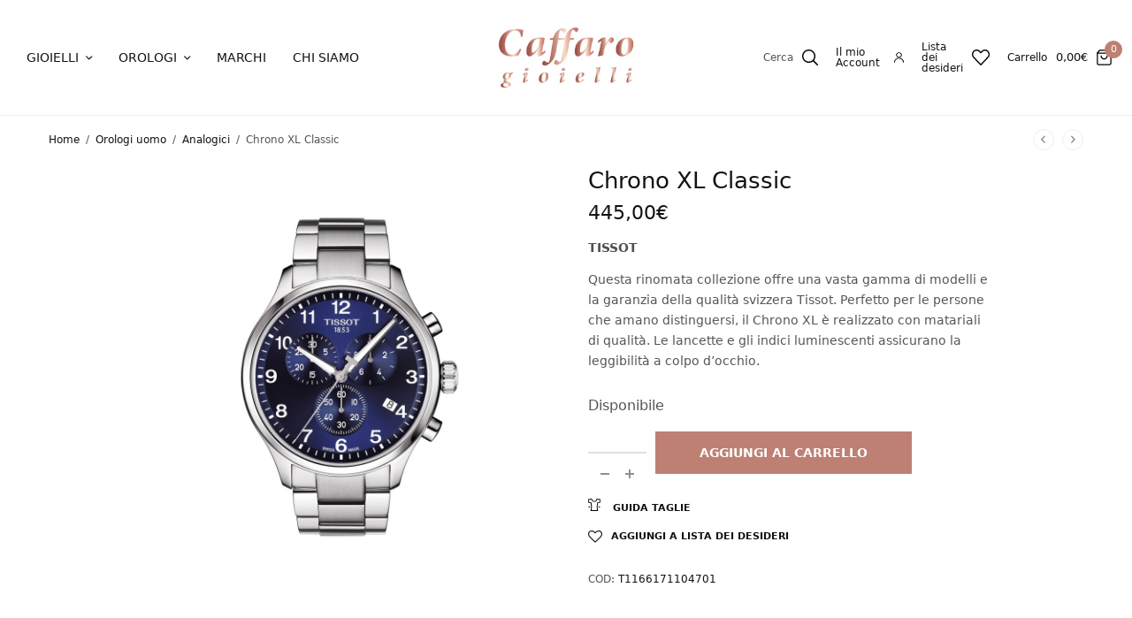

--- FILE ---
content_type: text/html; charset=UTF-8
request_url: https://caffarogioielleria.it/product/chrono-xl-classic/
body_size: 29146
content:

<!doctype html>
<html lang="it-IT">
<head>
	<meta charset="UTF-8" />
	<meta name="viewport" content="width=device-width, initial-scale=1, maximum-scale=1, viewport-fit=cover">
	<link rel="profile" href="https://gmpg.org/xfn/11">
					<script>document.documentElement.className = document.documentElement.className + ' yes-js js_active js'</script>
			<meta name='robots' content='index, follow, max-image-preview:large, max-snippet:-1, max-video-preview:-1' />
	<style>img:is([sizes="auto" i], [sizes^="auto," i]) { contain-intrinsic-size: 3000px 1500px }</style>
	
<!-- Google Tag Manager for WordPress by gtm4wp.com -->
<script data-cfasync="false" data-pagespeed-no-defer>
	var gtm4wp_datalayer_name = "dataLayer";
	var dataLayer = dataLayer || [];
	const gtm4wp_use_sku_instead = false;
	const gtm4wp_currency = 'EUR';
	const gtm4wp_product_per_impression = false;
	const gtm4wp_clear_ecommerce = false;
</script>
<!-- End Google Tag Manager for WordPress by gtm4wp.com -->
	<!-- This site is optimized with the Yoast SEO plugin v25.0 - https://yoast.com/wordpress/plugins/seo/ -->
	<title>Chrono XL Classic - Shop Online - Caffaro Gioielleria</title>
	<link rel="canonical" href="https://caffarogioielleria.it/product/chrono-xl-classic/" />
	<meta property="og:locale" content="it_IT" />
	<meta property="og:type" content="article" />
	<meta property="og:title" content="Chrono XL Classic - Shop Online - Caffaro Gioielleria" />
	<meta property="og:description" content="Questa rinomata collezione offre una vasta gamma di modelli e la garanzia della qualità svizzera Tissot. Perfetto per le persone che amano distinguersi, il Chrono XL è realizzato con matariali di qualità. Le lancette e gli indici luminescenti assicurano la leggibilità a colpo d’occhio." />
	<meta property="og:url" content="https://caffarogioielleria.it/product/chrono-xl-classic/" />
	<meta property="og:site_name" content="Shop Online - Caffaro Gioielleria" />
	<meta property="article:publisher" content="https://www.facebook.com/Caffarogioiellivrea" />
	<meta property="article:modified_time" content="2024-10-21T13:36:09+00:00" />
	<meta property="og:image" content="https://caffarogioielleria.it/wp-content/uploads/2022/01/T1166171104701_1.jpg" />
	<meta property="og:image:width" content="1000" />
	<meta property="og:image:height" content="1000" />
	<meta property="og:image:type" content="image/jpeg" />
	<meta name="twitter:card" content="summary_large_image" />
	<script type="application/ld+json" class="yoast-schema-graph">{"@context":"https://schema.org","@graph":[{"@type":"WebPage","@id":"https://caffarogioielleria.it/product/chrono-xl-classic/","url":"https://caffarogioielleria.it/product/chrono-xl-classic/","name":"Chrono XL Classic - Shop Online - Caffaro Gioielleria","isPartOf":{"@id":"https://caffarogioielleria.it/#website"},"primaryImageOfPage":{"@id":"https://caffarogioielleria.it/product/chrono-xl-classic/#primaryimage"},"image":{"@id":"https://caffarogioielleria.it/product/chrono-xl-classic/#primaryimage"},"thumbnailUrl":"https://caffarogioielleria.it/wp-content/uploads/2022/01/T1166171104701_1.jpg","datePublished":"2022-01-20T17:05:11+00:00","dateModified":"2024-10-21T13:36:09+00:00","breadcrumb":{"@id":"https://caffarogioielleria.it/product/chrono-xl-classic/#breadcrumb"},"inLanguage":"it-IT","potentialAction":[{"@type":"ReadAction","target":["https://caffarogioielleria.it/product/chrono-xl-classic/"]}]},{"@type":"ImageObject","inLanguage":"it-IT","@id":"https://caffarogioielleria.it/product/chrono-xl-classic/#primaryimage","url":"https://caffarogioielleria.it/wp-content/uploads/2022/01/T1166171104701_1.jpg","contentUrl":"https://caffarogioielleria.it/wp-content/uploads/2022/01/T1166171104701_1.jpg","width":1000,"height":1000},{"@type":"BreadcrumbList","@id":"https://caffarogioielleria.it/product/chrono-xl-classic/#breadcrumb","itemListElement":[{"@type":"ListItem","position":1,"name":"Home","item":"https://caffarogioielleria.it/"},{"@type":"ListItem","position":2,"name":"Shop","item":"https://caffarogioielleria.it/shop/"},{"@type":"ListItem","position":3,"name":"Chrono XL Classic"}]},{"@type":"WebSite","@id":"https://caffarogioielleria.it/#website","url":"https://caffarogioielleria.it/","name":"Shop Online - Caffaro Gioielleria","description":"Acquista gioielli e orologi online","publisher":{"@id":"https://caffarogioielleria.it/#organization"},"potentialAction":[{"@type":"SearchAction","target":{"@type":"EntryPoint","urlTemplate":"https://caffarogioielleria.it/?s={search_term_string}"},"query-input":{"@type":"PropertyValueSpecification","valueRequired":true,"valueName":"search_term_string"}}],"inLanguage":"it-IT"},{"@type":"Organization","@id":"https://caffarogioielleria.it/#organization","name":"Caffaro Gioielleria","url":"https://caffarogioielleria.it/","logo":{"@type":"ImageObject","inLanguage":"it-IT","@id":"https://caffarogioielleria.it/#/schema/logo/image/","url":"https://caffarogioielleria.it/wp-content/uploads/2021/07/caffarogioielleria_logo.jpg","contentUrl":"https://caffarogioielleria.it/wp-content/uploads/2021/07/caffarogioielleria_logo.jpg","width":500,"height":229,"caption":"Caffaro Gioielleria"},"image":{"@id":"https://caffarogioielleria.it/#/schema/logo/image/"},"sameAs":["https://www.facebook.com/Caffarogioiellivrea","https://www.instagram.com/gioielleriacaffaro/"]}]}</script>
	<!-- / Yoast SEO plugin. -->


<link rel="alternate" type="application/rss+xml" title="Shop Online - Caffaro Gioielleria &raquo; Feed" href="https://caffarogioielleria.it/feed/" />
<link rel="alternate" type="application/rss+xml" title="Shop Online - Caffaro Gioielleria &raquo; Feed dei commenti" href="https://caffarogioielleria.it/comments/feed/" />
<script type="text/javascript">
/* <![CDATA[ */
window._wpemojiSettings = {"baseUrl":"https:\/\/s.w.org\/images\/core\/emoji\/16.0.1\/72x72\/","ext":".png","svgUrl":"https:\/\/s.w.org\/images\/core\/emoji\/16.0.1\/svg\/","svgExt":".svg","source":{"concatemoji":"https:\/\/caffarogioielleria.it\/wp-includes\/js\/wp-emoji-release.min.js?ver=6.8.3"}};
/*! This file is auto-generated */
!function(s,n){var o,i,e;function c(e){try{var t={supportTests:e,timestamp:(new Date).valueOf()};sessionStorage.setItem(o,JSON.stringify(t))}catch(e){}}function p(e,t,n){e.clearRect(0,0,e.canvas.width,e.canvas.height),e.fillText(t,0,0);var t=new Uint32Array(e.getImageData(0,0,e.canvas.width,e.canvas.height).data),a=(e.clearRect(0,0,e.canvas.width,e.canvas.height),e.fillText(n,0,0),new Uint32Array(e.getImageData(0,0,e.canvas.width,e.canvas.height).data));return t.every(function(e,t){return e===a[t]})}function u(e,t){e.clearRect(0,0,e.canvas.width,e.canvas.height),e.fillText(t,0,0);for(var n=e.getImageData(16,16,1,1),a=0;a<n.data.length;a++)if(0!==n.data[a])return!1;return!0}function f(e,t,n,a){switch(t){case"flag":return n(e,"\ud83c\udff3\ufe0f\u200d\u26a7\ufe0f","\ud83c\udff3\ufe0f\u200b\u26a7\ufe0f")?!1:!n(e,"\ud83c\udde8\ud83c\uddf6","\ud83c\udde8\u200b\ud83c\uddf6")&&!n(e,"\ud83c\udff4\udb40\udc67\udb40\udc62\udb40\udc65\udb40\udc6e\udb40\udc67\udb40\udc7f","\ud83c\udff4\u200b\udb40\udc67\u200b\udb40\udc62\u200b\udb40\udc65\u200b\udb40\udc6e\u200b\udb40\udc67\u200b\udb40\udc7f");case"emoji":return!a(e,"\ud83e\udedf")}return!1}function g(e,t,n,a){var r="undefined"!=typeof WorkerGlobalScope&&self instanceof WorkerGlobalScope?new OffscreenCanvas(300,150):s.createElement("canvas"),o=r.getContext("2d",{willReadFrequently:!0}),i=(o.textBaseline="top",o.font="600 32px Arial",{});return e.forEach(function(e){i[e]=t(o,e,n,a)}),i}function t(e){var t=s.createElement("script");t.src=e,t.defer=!0,s.head.appendChild(t)}"undefined"!=typeof Promise&&(o="wpEmojiSettingsSupports",i=["flag","emoji"],n.supports={everything:!0,everythingExceptFlag:!0},e=new Promise(function(e){s.addEventListener("DOMContentLoaded",e,{once:!0})}),new Promise(function(t){var n=function(){try{var e=JSON.parse(sessionStorage.getItem(o));if("object"==typeof e&&"number"==typeof e.timestamp&&(new Date).valueOf()<e.timestamp+604800&&"object"==typeof e.supportTests)return e.supportTests}catch(e){}return null}();if(!n){if("undefined"!=typeof Worker&&"undefined"!=typeof OffscreenCanvas&&"undefined"!=typeof URL&&URL.createObjectURL&&"undefined"!=typeof Blob)try{var e="postMessage("+g.toString()+"("+[JSON.stringify(i),f.toString(),p.toString(),u.toString()].join(",")+"));",a=new Blob([e],{type:"text/javascript"}),r=new Worker(URL.createObjectURL(a),{name:"wpTestEmojiSupports"});return void(r.onmessage=function(e){c(n=e.data),r.terminate(),t(n)})}catch(e){}c(n=g(i,f,p,u))}t(n)}).then(function(e){for(var t in e)n.supports[t]=e[t],n.supports.everything=n.supports.everything&&n.supports[t],"flag"!==t&&(n.supports.everythingExceptFlag=n.supports.everythingExceptFlag&&n.supports[t]);n.supports.everythingExceptFlag=n.supports.everythingExceptFlag&&!n.supports.flag,n.DOMReady=!1,n.readyCallback=function(){n.DOMReady=!0}}).then(function(){return e}).then(function(){var e;n.supports.everything||(n.readyCallback(),(e=n.source||{}).concatemoji?t(e.concatemoji):e.wpemoji&&e.twemoji&&(t(e.twemoji),t(e.wpemoji)))}))}((window,document),window._wpemojiSettings);
/* ]]> */
</script>
	<link rel="preload" href="https://caffarogioielleria.it/wp-content/themes/peakshops/assets/fonts/paymentfont-webfont.woff?v=1.2.5" as="font" crossorigin="anonymous">
	<!-- <link rel='stylesheet' id='woo-conditional-shipping-blocks-style-css' href='https://caffarogioielleria.it/wp-content/plugins/conditional-shipping-for-woocommerce/frontend/css/woo-conditional-shipping.css?ver=3.4.1.free' type='text/css' media='all' /> -->
<link rel="stylesheet" type="text/css" href="//caffarogioielleria.it/wp-content/cache/wpfc-minified/8urnl40c/8f77g.css" media="all"/>
<style id='wp-emoji-styles-inline-css' type='text/css'>

	img.wp-smiley, img.emoji {
		display: inline !important;
		border: none !important;
		box-shadow: none !important;
		height: 1em !important;
		width: 1em !important;
		margin: 0 0.07em !important;
		vertical-align: -0.1em !important;
		background: none !important;
		padding: 0 !important;
	}
</style>
<!-- <link rel='stylesheet' id='wp-block-library-css' href='https://caffarogioielleria.it/wp-includes/css/dist/block-library/style.min.css?ver=6.8.3' type='text/css' media='all' /> -->
<link rel="stylesheet" type="text/css" href="//caffarogioielleria.it/wp-content/cache/wpfc-minified/6ymk5pps/8f77g.css" media="all"/>
<style id='classic-theme-styles-inline-css' type='text/css'>
/*! This file is auto-generated */
.wp-block-button__link{color:#fff;background-color:#32373c;border-radius:9999px;box-shadow:none;text-decoration:none;padding:calc(.667em + 2px) calc(1.333em + 2px);font-size:1.125em}.wp-block-file__button{background:#32373c;color:#fff;text-decoration:none}
</style>
<style id='global-styles-inline-css' type='text/css'>
:root{--wp--preset--aspect-ratio--square: 1;--wp--preset--aspect-ratio--4-3: 4/3;--wp--preset--aspect-ratio--3-4: 3/4;--wp--preset--aspect-ratio--3-2: 3/2;--wp--preset--aspect-ratio--2-3: 2/3;--wp--preset--aspect-ratio--16-9: 16/9;--wp--preset--aspect-ratio--9-16: 9/16;--wp--preset--color--black: #000000;--wp--preset--color--cyan-bluish-gray: #abb8c3;--wp--preset--color--white: #ffffff;--wp--preset--color--pale-pink: #f78da7;--wp--preset--color--vivid-red: #cf2e2e;--wp--preset--color--luminous-vivid-orange: #ff6900;--wp--preset--color--luminous-vivid-amber: #fcb900;--wp--preset--color--light-green-cyan: #7bdcb5;--wp--preset--color--vivid-green-cyan: #00d084;--wp--preset--color--pale-cyan-blue: #8ed1fc;--wp--preset--color--vivid-cyan-blue: #0693e3;--wp--preset--color--vivid-purple: #9b51e0;--wp--preset--color--thb-accent: #be8073;--wp--preset--gradient--vivid-cyan-blue-to-vivid-purple: linear-gradient(135deg,rgba(6,147,227,1) 0%,rgb(155,81,224) 100%);--wp--preset--gradient--light-green-cyan-to-vivid-green-cyan: linear-gradient(135deg,rgb(122,220,180) 0%,rgb(0,208,130) 100%);--wp--preset--gradient--luminous-vivid-amber-to-luminous-vivid-orange: linear-gradient(135deg,rgba(252,185,0,1) 0%,rgba(255,105,0,1) 100%);--wp--preset--gradient--luminous-vivid-orange-to-vivid-red: linear-gradient(135deg,rgba(255,105,0,1) 0%,rgb(207,46,46) 100%);--wp--preset--gradient--very-light-gray-to-cyan-bluish-gray: linear-gradient(135deg,rgb(238,238,238) 0%,rgb(169,184,195) 100%);--wp--preset--gradient--cool-to-warm-spectrum: linear-gradient(135deg,rgb(74,234,220) 0%,rgb(151,120,209) 20%,rgb(207,42,186) 40%,rgb(238,44,130) 60%,rgb(251,105,98) 80%,rgb(254,248,76) 100%);--wp--preset--gradient--blush-light-purple: linear-gradient(135deg,rgb(255,206,236) 0%,rgb(152,150,240) 100%);--wp--preset--gradient--blush-bordeaux: linear-gradient(135deg,rgb(254,205,165) 0%,rgb(254,45,45) 50%,rgb(107,0,62) 100%);--wp--preset--gradient--luminous-dusk: linear-gradient(135deg,rgb(255,203,112) 0%,rgb(199,81,192) 50%,rgb(65,88,208) 100%);--wp--preset--gradient--pale-ocean: linear-gradient(135deg,rgb(255,245,203) 0%,rgb(182,227,212) 50%,rgb(51,167,181) 100%);--wp--preset--gradient--electric-grass: linear-gradient(135deg,rgb(202,248,128) 0%,rgb(113,206,126) 100%);--wp--preset--gradient--midnight: linear-gradient(135deg,rgb(2,3,129) 0%,rgb(40,116,252) 100%);--wp--preset--font-size--small: 13px;--wp--preset--font-size--medium: 20px;--wp--preset--font-size--large: 36px;--wp--preset--font-size--x-large: 42px;--wp--preset--spacing--20: 0.44rem;--wp--preset--spacing--30: 0.67rem;--wp--preset--spacing--40: 1rem;--wp--preset--spacing--50: 1.5rem;--wp--preset--spacing--60: 2.25rem;--wp--preset--spacing--70: 3.38rem;--wp--preset--spacing--80: 5.06rem;--wp--preset--shadow--natural: 6px 6px 9px rgba(0, 0, 0, 0.2);--wp--preset--shadow--deep: 12px 12px 50px rgba(0, 0, 0, 0.4);--wp--preset--shadow--sharp: 6px 6px 0px rgba(0, 0, 0, 0.2);--wp--preset--shadow--outlined: 6px 6px 0px -3px rgba(255, 255, 255, 1), 6px 6px rgba(0, 0, 0, 1);--wp--preset--shadow--crisp: 6px 6px 0px rgba(0, 0, 0, 1);}:where(.is-layout-flex){gap: 0.5em;}:where(.is-layout-grid){gap: 0.5em;}body .is-layout-flex{display: flex;}.is-layout-flex{flex-wrap: wrap;align-items: center;}.is-layout-flex > :is(*, div){margin: 0;}body .is-layout-grid{display: grid;}.is-layout-grid > :is(*, div){margin: 0;}:where(.wp-block-columns.is-layout-flex){gap: 2em;}:where(.wp-block-columns.is-layout-grid){gap: 2em;}:where(.wp-block-post-template.is-layout-flex){gap: 1.25em;}:where(.wp-block-post-template.is-layout-grid){gap: 1.25em;}.has-black-color{color: var(--wp--preset--color--black) !important;}.has-cyan-bluish-gray-color{color: var(--wp--preset--color--cyan-bluish-gray) !important;}.has-white-color{color: var(--wp--preset--color--white) !important;}.has-pale-pink-color{color: var(--wp--preset--color--pale-pink) !important;}.has-vivid-red-color{color: var(--wp--preset--color--vivid-red) !important;}.has-luminous-vivid-orange-color{color: var(--wp--preset--color--luminous-vivid-orange) !important;}.has-luminous-vivid-amber-color{color: var(--wp--preset--color--luminous-vivid-amber) !important;}.has-light-green-cyan-color{color: var(--wp--preset--color--light-green-cyan) !important;}.has-vivid-green-cyan-color{color: var(--wp--preset--color--vivid-green-cyan) !important;}.has-pale-cyan-blue-color{color: var(--wp--preset--color--pale-cyan-blue) !important;}.has-vivid-cyan-blue-color{color: var(--wp--preset--color--vivid-cyan-blue) !important;}.has-vivid-purple-color{color: var(--wp--preset--color--vivid-purple) !important;}.has-black-background-color{background-color: var(--wp--preset--color--black) !important;}.has-cyan-bluish-gray-background-color{background-color: var(--wp--preset--color--cyan-bluish-gray) !important;}.has-white-background-color{background-color: var(--wp--preset--color--white) !important;}.has-pale-pink-background-color{background-color: var(--wp--preset--color--pale-pink) !important;}.has-vivid-red-background-color{background-color: var(--wp--preset--color--vivid-red) !important;}.has-luminous-vivid-orange-background-color{background-color: var(--wp--preset--color--luminous-vivid-orange) !important;}.has-luminous-vivid-amber-background-color{background-color: var(--wp--preset--color--luminous-vivid-amber) !important;}.has-light-green-cyan-background-color{background-color: var(--wp--preset--color--light-green-cyan) !important;}.has-vivid-green-cyan-background-color{background-color: var(--wp--preset--color--vivid-green-cyan) !important;}.has-pale-cyan-blue-background-color{background-color: var(--wp--preset--color--pale-cyan-blue) !important;}.has-vivid-cyan-blue-background-color{background-color: var(--wp--preset--color--vivid-cyan-blue) !important;}.has-vivid-purple-background-color{background-color: var(--wp--preset--color--vivid-purple) !important;}.has-black-border-color{border-color: var(--wp--preset--color--black) !important;}.has-cyan-bluish-gray-border-color{border-color: var(--wp--preset--color--cyan-bluish-gray) !important;}.has-white-border-color{border-color: var(--wp--preset--color--white) !important;}.has-pale-pink-border-color{border-color: var(--wp--preset--color--pale-pink) !important;}.has-vivid-red-border-color{border-color: var(--wp--preset--color--vivid-red) !important;}.has-luminous-vivid-orange-border-color{border-color: var(--wp--preset--color--luminous-vivid-orange) !important;}.has-luminous-vivid-amber-border-color{border-color: var(--wp--preset--color--luminous-vivid-amber) !important;}.has-light-green-cyan-border-color{border-color: var(--wp--preset--color--light-green-cyan) !important;}.has-vivid-green-cyan-border-color{border-color: var(--wp--preset--color--vivid-green-cyan) !important;}.has-pale-cyan-blue-border-color{border-color: var(--wp--preset--color--pale-cyan-blue) !important;}.has-vivid-cyan-blue-border-color{border-color: var(--wp--preset--color--vivid-cyan-blue) !important;}.has-vivid-purple-border-color{border-color: var(--wp--preset--color--vivid-purple) !important;}.has-vivid-cyan-blue-to-vivid-purple-gradient-background{background: var(--wp--preset--gradient--vivid-cyan-blue-to-vivid-purple) !important;}.has-light-green-cyan-to-vivid-green-cyan-gradient-background{background: var(--wp--preset--gradient--light-green-cyan-to-vivid-green-cyan) !important;}.has-luminous-vivid-amber-to-luminous-vivid-orange-gradient-background{background: var(--wp--preset--gradient--luminous-vivid-amber-to-luminous-vivid-orange) !important;}.has-luminous-vivid-orange-to-vivid-red-gradient-background{background: var(--wp--preset--gradient--luminous-vivid-orange-to-vivid-red) !important;}.has-very-light-gray-to-cyan-bluish-gray-gradient-background{background: var(--wp--preset--gradient--very-light-gray-to-cyan-bluish-gray) !important;}.has-cool-to-warm-spectrum-gradient-background{background: var(--wp--preset--gradient--cool-to-warm-spectrum) !important;}.has-blush-light-purple-gradient-background{background: var(--wp--preset--gradient--blush-light-purple) !important;}.has-blush-bordeaux-gradient-background{background: var(--wp--preset--gradient--blush-bordeaux) !important;}.has-luminous-dusk-gradient-background{background: var(--wp--preset--gradient--luminous-dusk) !important;}.has-pale-ocean-gradient-background{background: var(--wp--preset--gradient--pale-ocean) !important;}.has-electric-grass-gradient-background{background: var(--wp--preset--gradient--electric-grass) !important;}.has-midnight-gradient-background{background: var(--wp--preset--gradient--midnight) !important;}.has-small-font-size{font-size: var(--wp--preset--font-size--small) !important;}.has-medium-font-size{font-size: var(--wp--preset--font-size--medium) !important;}.has-large-font-size{font-size: var(--wp--preset--font-size--large) !important;}.has-x-large-font-size{font-size: var(--wp--preset--font-size--x-large) !important;}
:where(.wp-block-post-template.is-layout-flex){gap: 1.25em;}:where(.wp-block-post-template.is-layout-grid){gap: 1.25em;}
:where(.wp-block-columns.is-layout-flex){gap: 2em;}:where(.wp-block-columns.is-layout-grid){gap: 2em;}
:root :where(.wp-block-pullquote){font-size: 1.5em;line-height: 1.6;}
</style>
<!-- <link rel='stylesheet' id='photoswipe-css' href='https://caffarogioielleria.it/wp-content/plugins/woocommerce/assets/css/photoswipe/photoswipe.min.css?ver=9.8.6' type='text/css' media='all' /> -->
<!-- <link rel='stylesheet' id='photoswipe-default-skin-css' href='https://caffarogioielleria.it/wp-content/plugins/woocommerce/assets/css/photoswipe/default-skin/default-skin.min.css?ver=9.8.6' type='text/css' media='all' /> -->
<link rel="stylesheet" type="text/css" href="//caffarogioielleria.it/wp-content/cache/wpfc-minified/f4jt5x7w/8f8dg.css" media="all"/>
<style id='woocommerce-inline-inline-css' type='text/css'>
.woocommerce form .form-row .required { visibility: visible; }
</style>
<!-- <link rel='stylesheet' id='woo_conditional_shipping_css-css' href='https://caffarogioielleria.it/wp-content/plugins/conditional-shipping-for-woocommerce/includes/frontend/../../frontend/css/woo-conditional-shipping.css?ver=3.4.1.free' type='text/css' media='all' /> -->
<!-- <link rel='stylesheet' id='grw-public-main-css-css' href='https://caffarogioielleria.it/wp-content/plugins/widget-google-reviews/assets/css/public-main.css?ver=5.9.1' type='text/css' media='all' /> -->
<!-- <link rel='stylesheet' id='brands-styles-css' href='https://caffarogioielleria.it/wp-content/plugins/woocommerce/assets/css/brands.css?ver=9.8.6' type='text/css' media='all' /> -->
<!-- <link rel='stylesheet' id='Cookie_Consent-css' href='https://caffarogioielleria.it/wp-content/themes/peakshops-child/cookieconsent/cookieconsent.css?ver=6.8.3' type='text/css' media='all' /> -->
<!-- <link rel='stylesheet' id='thb-app-css' href='https://caffarogioielleria.it/wp-content/themes/peakshops/assets/css/app.css?ver=1.5.3' type='text/css' media='all' /> -->
<link rel="stylesheet" type="text/css" href="//caffarogioielleria.it/wp-content/cache/wpfc-minified/30djo7jk/8f77g.css" media="all"/>
<style id='thb-app-inline-css' type='text/css'>
.logo-holder .logolink .logoimg {max-height:80px;}.logo-holder .logolink .logoimg[src$=".svg"] {max-height:100%;height:80px;}h1, h2, h3, h4, h5, h6,.h1, .h2, .h3, .h4, .h5, .h6 {}body {}.thb-full-menu {}.thb-mobile-menu,.thb-secondary-menu {}em {}label {}input[type="submit"],submit,.button,.btn,.btn-block,.btn-text,.vc_btn3 {}.widget .thb-widget-title {}.thb-full-menu>.menu-item>a {}.thb-full-menu .menu-item .sub-menu .menu-item a {}.thb-secondary-area .thb-secondary-item,.thb-cart-amount .amount {}.thb-mobile-menu>li>a {}.thb-mobile-menu .sub-menu a {}#mobile-menu .thb-secondary-menu a {}#mobile-menu .side-panel-inner .mobile-menu-bottom .menu-footer {}#mobile-menu .side-panel-inner .mobile-menu-bottom .thb-social-links-container {}.widget .thb-widget-title {}.footer .widget .thb-widget-title {}.footer .widget,.footer .widget p {}.subfooter .thb-full-menu>.menu-item>a {}.subfooter p {}.subfooter .thb-social-links-container {}a:hover,h1 small, h2 small, h3 small, h4 small, h5 small, h6 small,h1 small a, h2 small a, h3 small a, h4 small a, h5 small a, h6 small a,.thb-full-menu .menu-item.menu-item-has-children.menu-item-mega-parent > .sub-menu > li.mega-menu-title > a,.thb-full-menu .menu-item.menu-item-has-children.menu-item-mega-parent > .sub-menu > li.menu-item-has-children > .sub-menu > li.title-item > a,.thb-dropdown-color-dark .thb-full-menu .sub-menu li a:hover,.thb-full-menu .sub-menu li.title-item > a,.post .thb-read-more,.post-detail .thb-article-nav .thb-article-nav-post:hover span,.post-detail .thb-article-nav .thb-article-nav-post:hover strong,.commentlist .comment .reply,.commentlist .review .reply,.star-rating > span:before, .comment-form-rating p.stars > span:before,.comment-form-rating p.stars:hover a, .comment-form-rating p.stars.selected a,.widget ul a:hover,.widget.widget_nav_menu li.active > a,.widget.widget_nav_menu li.active > .thb-arrow,.widget.widget_nav_menu li.active > .count, .widget.widget_pages li.active > a,.widget.widget_pages li.active > .thb-arrow,.widget.widget_pages li.active > .count, .widget.widget_meta li.active > a,.widget.widget_meta li.active > .thb-arrow,.widget.widget_meta li.active > .count, .widget.widget_product_categories li.active > a,.widget.widget_product_categories li.active > .thb-arrow,.widget.widget_product_categories li.active > .count,.has-thb-accent-color,.has-thb-accent-color p,.wp-block-button .wp-block-button__link.has-thb-accent-color,.wp-block-button .wp-block-button__link.has-thb-accent-color p,input[type="submit"].white:hover,.button.white:hover,.btn.white:hover,.thb-social-links-container.style3 .thb-social-link,.thb_title .thb_title_link,.thb-tabs.style3 .thb-tab-menu .vc_tta-panel-heading a.active,.thb-page-menu li:hover a, .thb-page-menu li.current_page_item a,.thb-page-menu.style0 li:hover a, .thb-page-menu.style0 li.current_page_item a,.thb-testimonials.style7 .testimonial-author cite,.thb-testimonials.style7 .testimonial-author span,.thb-iconbox.top.type5 .iconbox-content .thb-read-more,.thb-autotype .thb-autotype-entry,.thb-pricing-table.style2 .pricing-container .thb_pricing_head .thb-price,.thb-menu-item .thb-menu-item-parent .thb-menu-title h6,.thb-filter-bar .thb-products-per-page a.active,.products .product .woocommerce-loop-product__title a:hover,.products .product .product-category,.products .product .product-category a,.products .product.thb-listing-button-style4 .thb_transform_price .button,.products .product-category:hover h2,.thb-product-detail .product-information .woocommerce-product-rating .woocommerce-review-link,.thb-product-detail .variations_form .reset_variations,.thb-product-tabs.thb-product-tabs-style3 .wc-tabs li.active a,.woocommerce-account .woocommerce-MyAccount-navigation .is-active a,.thb-checkout-toggle a,.woocommerce-terms-and-conditions-wrapper .woocommerce-privacy-policy-text a,.woocommerce-terms-and-conditions-wrapper label a,.subfooter.dark a:hover{color:#be8073;}.thb-secondary-area .thb-secondary-item .count,.post.style4 h3:after,.tag-cloud-link:hover, .post-detail .thb-article-tags a:hover,.has-thb-accent-background-color,.wp-block-button .wp-block-button__link.has-thb-accent-background-color,input[type="submit"]:not(.white):not(.style2):hover,.button:not(.white):not(.style2):hover,.btn:not(.white):not(.style2):hover,input[type="submit"].grey:hover,.button.grey:hover,.btn.grey:hover,input[type="submit"].accent:not(.style2), input[type="submit"].alt:not(.style2),.button.accent:not(.style2),.button.alt:not(.style2),.btn.accent:not(.style2),.btn.alt:not(.style2),.btn-text.style3 .circle-btn,.thb-slider.thb-carousel.thb-slider-style3 .thb-slide .thb-slide-content-inner, .thb-slider.thb-carousel.thb-slider-style5 .thb-slide .thb-slide-content-inner,.thb-inner-buttons .btn-text-regular.style2.accent:after,.thb-page-menu.style1 li:hover a, .thb-page-menu.style1 li.current_page_item a,.thb-client-row.thb-opacity.with-accent .thb-client:hover,.thb-client-row .style4 .accent-color,.thb-progressbar .thb-progress span,.thb-product-icon:hover, .thb-product-icon.exists,.products .product-category.thb-category-style3 .thb-category-link:after,.products .product-category.thb-category-style4:hover .woocommerce-loop-category__title:after,.products .product-category.thb-category-style6 .thb-category-link:hover .woocommerce-loop-category__title,.thb-product-nav .thb-product-nav-button:hover .product-nav-link,#scroll_to_top:hover,.products .product.thb-listing-button-style5 .thb-addtocart-with-quantity .button.accent,.wc-block-grid__products .wc-block-grid__product .wc-block-grid__product-add-to-cart .wp-block-button__link:hover {background-color:#be8073;}input[type="submit"].accent:not(.white):not(.style2):hover, input[type="submit"].alt:not(.white):not(.style2):hover,.button.accent:not(.white):not(.style2):hover,.button.alt:not(.white):not(.style2):hover,.btn.accent:not(.white):not(.style2):hover,.btn.alt:not(.white):not(.style2):hover {background-color:#ab7368;}.thb-checkout-toggle {background-color:rgba(190,128,115, 0.1);border-color:rgba(190,128,115, 0.3);}input[type="submit"].style2.accent,.button.style2.accent,.btn.style2.accent,.thb-social-links-container.style3 .thb-social-link,.thb-inner-buttons .btn-text-regular.accent,.thb-page-menu.style1 li:hover a, .thb-page-menu.style1 li.current_page_item a,.thb-client-row.has-border.thb-opacity.with-accent .thb-client:hover,.thb-pricing-table.style1 .thb-pricing-column.highlight-true .pricing-container,.thb-hotspot-container .thb-hotspot.pin-accent,.thb-product-nav .thb-product-nav-button:hover .product-nav-link,#scroll_to_top:hover {border-color:#be8073;}.thb-tabs.style4 .thb-tab-menu .vc_tta-panel-heading a.active,.thb-page-menu.style1 li:hover + li a, .thb-page-menu.style1 li.current_page_item + li a,.thb-iconbox.top.type5,.thb-product-detail.thb-product-sticky,.thb-product-tabs.thb-product-tabs-style4 .wc-tabs li.active {border-top-color:#be8073;}.post .thb-read-more svg,.post .thb-read-more svg .bar,.commentlist .comment .reply svg path,.commentlist .review .reply svg path,.btn-text.style4 .arrow svg:first-child,.thb_title .thb_title_link svg,.thb_title .thb_title_link svg .bar,.thb-iconbox.top.type5 .iconbox-content .thb-read-more svg,.thb-iconbox.top.type5 .iconbox-content .thb-read-more svg .bar {fill:#be8073;}.thb_title.style10 .thb_title_icon svg path,.thb_title.style10 .thb_title_icon svg circle,.thb_title.style10 .thb_title_icon svg rect,.thb_title.style10 .thb_title_icon svg ellipse,.products .product.thb-listing-button-style3 .product-thumbnail .button.black:hover svg,.products .product.thb-listing-button-style3 .product-thumbnail .button.accent svg,.thb-testimonials.style10 .slick-dots li .text_bullet svg path {stroke:#be8073;}.thb-tabs.style1 .vc_tta-panel-heading a.active, .thb-tabs.style2 .vc_tta-panel-heading a.active,.thb-product-tabs.thb-product-tabs-style1 .wc-tabs li.active a, .thb-product-tabs.thb-product-tabs-style2 .wc-tabs li.active a {color:#be8073;-moz-box-shadow:inset 0 -3px 0 0 #be8073;-webkit-box-shadow:inset 0 -3px 0 0 #be8073;box-shadow:inset 0 -3px 0 0 #be8073;} a:hover { color:#be8073; }.subheader .thb-full-menu>.menu-item> a:hover { color:#be8073; }.subheader.dark .thb-full-menu>.menu-item> a:hover { color:#be8073; }.thb-full-menu>li> a:hover { color:#be8073; }.thb-full-menu .sub-menu li a:hover { color:#be8073; }.thb-dropdown-color-dark .thb-full-menu .sub-menu li a:hover { color:#be8073; }.products .product .product-category a:hover { color:#be8073; }.products .product .woocommerce-loop-product__title a:hover { color:#be8073; }.thb-woocommerce-header.style1 .thb-shop-title,.thb-woocommerce-header.style2 .thb-shop-title,.thb-woocommerce-header.style3 .thb-shop-title {}.products .product .woocommerce-loop-product__title,.wc-block-grid__products .wc-block-grid__product .woocommerce-loop-product__title .wc-block-grid__product-title {}.products .product .amount {}.products .product .product-category {}.products .product .product-excerpt {}.products .product .button {}.thb-product-detail .product-information h1 {}.thb-product-detail .product-information .price .amount {}.thb-product-detail .product-information .entry-summary .woocommerce-product-details__short-description {}@media screen and (min-width:768px) {.thb-secondary-area .thb-secondary-item svg {height:18px;}}@media screen and (min-width:1068px) {h1,.h1 {}}h1,.h1 {}@media screen and (min-width:1068px) {h2 {}}h2 {}@media screen and (min-width:1068px) {h3 {}}h3 {}@media screen and (min-width:1068px) {h4 {}}h4 {}@media screen and (min-width:1068px) {h5 {}}h5 {}h6 {}.page-id-2210 #wrapper div[role="main"],.postid-2210 #wrapper div[role="main"] {}.thb-temp-message, .woocommerce-message, .woocommerce-error, .woocommerce-info:not(.cart-empty) {animation-delay:0.5s, 5s;}
</style>
<!-- <link rel='stylesheet' id='thb-style-css' href='https://caffarogioielleria.it/wp-content/themes/peakshops-child/style.css?ver=1.5.3' type='text/css' media='all' /> -->
<!-- <link rel='stylesheet' id='pwb-styles-frontend-css' href='https://caffarogioielleria.it/wp-content/plugins/perfect-woocommerce-brands/build/frontend/css/style.css?ver=3.5.4' type='text/css' media='all' /> -->
<!-- <link rel='stylesheet' id='popup-maker-site-css' href='//caffarogioielleria.it/wp-content/uploads/pum/pum-site-styles.css?generated=1752228296&#038;ver=1.20.4' type='text/css' media='all' /> -->
<link rel="stylesheet" type="text/css" href="//caffarogioielleria.it/wp-content/cache/wpfc-minified/8x2iy0fn/8f77g.css" media="all"/>
<script src='//caffarogioielleria.it/wp-content/cache/wpfc-minified/moe6c9ho/8f77g.js' type="text/javascript"></script>
<!-- <script type="text/javascript" src="https://caffarogioielleria.it/wp-includes/js/jquery/jquery.min.js?ver=3.7.1" id="jquery-core-js"></script> -->
<!-- <script type="text/javascript" src="https://caffarogioielleria.it/wp-includes/js/jquery/jquery-migrate.min.js?ver=3.4.1" id="jquery-migrate-js"></script> -->
<!-- <script type="text/javascript" src="https://caffarogioielleria.it/wp-content/plugins/woocommerce/assets/js/jquery-blockui/jquery.blockUI.min.js?ver=2.7.0-wc.9.8.6" id="jquery-blockui-js" defer="defer" data-wp-strategy="defer"></script> -->
<script type="text/javascript" id="wc-add-to-cart-js-extra">
/* <![CDATA[ */
var wc_add_to_cart_params = {"ajax_url":"\/wp-admin\/admin-ajax.php","wc_ajax_url":"\/?wc-ajax=%%endpoint%%","i18n_view_cart":"Visualizza carrello","cart_url":"https:\/\/caffarogioielleria.it\/carrello\/","is_cart":"","cart_redirect_after_add":"no"};
/* ]]> */
</script>
<script src='//caffarogioielleria.it/wp-content/cache/wpfc-minified/6xic8jxl/8f8dg.js' type="text/javascript"></script>
<!-- <script type="text/javascript" src="https://caffarogioielleria.it/wp-content/plugins/woocommerce/assets/js/frontend/add-to-cart.min.js?ver=9.8.6" id="wc-add-to-cart-js" defer="defer" data-wp-strategy="defer"></script> -->
<!-- <script type="text/javascript" src="https://caffarogioielleria.it/wp-content/plugins/woocommerce/assets/js/photoswipe/photoswipe.min.js?ver=4.1.1-wc.9.8.6" id="photoswipe-js" defer="defer" data-wp-strategy="defer"></script> -->
<!-- <script type="text/javascript" src="https://caffarogioielleria.it/wp-content/plugins/woocommerce/assets/js/photoswipe/photoswipe-ui-default.min.js?ver=4.1.1-wc.9.8.6" id="photoswipe-ui-default-js" defer="defer" data-wp-strategy="defer"></script> -->
<script type="text/javascript" id="wc-single-product-js-extra">
/* <![CDATA[ */
var wc_single_product_params = {"i18n_required_rating_text":"Seleziona una valutazione","i18n_rating_options":["1 stella su 5","2 stelle su 5","3 stelle su 5","4 stelle su 5","5 stelle su 5"],"i18n_product_gallery_trigger_text":"Visualizza la galleria di immagini a schermo intero","review_rating_required":"yes","flexslider":{"rtl":false,"animation":"slide","smoothHeight":true,"directionNav":false,"controlNav":"thumbnails","slideshow":false,"animationSpeed":500,"animationLoop":false,"allowOneSlide":false},"zoom_enabled":"","zoom_options":[],"photoswipe_enabled":"1","photoswipe_options":{"shareEl":false,"closeOnScroll":false,"history":false,"hideAnimationDuration":0,"showAnimationDuration":0},"flexslider_enabled":""};
/* ]]> */
</script>
<script src='//caffarogioielleria.it/wp-content/cache/wpfc-minified/dr7ug2sy/8f8dg.js' type="text/javascript"></script>
<!-- <script type="text/javascript" src="https://caffarogioielleria.it/wp-content/plugins/woocommerce/assets/js/frontend/single-product.min.js?ver=9.8.6" id="wc-single-product-js" defer="defer" data-wp-strategy="defer"></script> -->
<!-- <script type="text/javascript" src="https://caffarogioielleria.it/wp-content/plugins/woocommerce/assets/js/js-cookie/js.cookie.min.js?ver=2.1.4-wc.9.8.6" id="js-cookie-js" defer="defer" data-wp-strategy="defer"></script> -->
<script type="text/javascript" id="woocommerce-js-extra">
/* <![CDATA[ */
var woocommerce_params = {"ajax_url":"\/wp-admin\/admin-ajax.php","wc_ajax_url":"\/?wc-ajax=%%endpoint%%","i18n_password_show":"Mostra password","i18n_password_hide":"Nascondi password"};
/* ]]> */
</script>
<script src='//caffarogioielleria.it/wp-content/cache/wpfc-minified/kc3pmwyf/8f77g.js' type="text/javascript"></script>
<!-- <script type="text/javascript" src="https://caffarogioielleria.it/wp-content/plugins/woocommerce/assets/js/frontend/woocommerce.min.js?ver=9.8.6" id="woocommerce-js" defer="defer" data-wp-strategy="defer"></script> -->
<!-- <script type="text/javascript" src="https://caffarogioielleria.it/wp-content/plugins/conditional-shipping-for-woocommerce/includes/frontend/../../frontend/js/woo-conditional-shipping.js?ver=3.4.1.free" id="woo-conditional-shipping-js-js"></script> -->
<!-- <script type="text/javascript" defer="defer" src="https://caffarogioielleria.it/wp-content/plugins/widget-google-reviews/assets/js/public-main.js?ver=5.9.1" id="grw-public-main-js-js"></script> -->
<!-- <script type="text/javascript" src="https://caffarogioielleria.it/wp-content/themes/peakshops-child/cookieconsent/cookieconsent.js?ver=6.8.3" id="Cookie_Consent-js"></script> -->
<script></script><link rel="https://api.w.org/" href="https://caffarogioielleria.it/wp-json/" /><link rel="alternate" title="JSON" type="application/json" href="https://caffarogioielleria.it/wp-json/wp/v2/product/2210" /><link rel="EditURI" type="application/rsd+xml" title="RSD" href="https://caffarogioielleria.it/xmlrpc.php?rsd" />
<meta name="generator" content="WordPress 6.8.3" />
<meta name="generator" content="WooCommerce 9.8.6" />
<link rel='shortlink' href='https://caffarogioielleria.it/?p=2210' />
<link rel="alternate" title="oEmbed (JSON)" type="application/json+oembed" href="https://caffarogioielleria.it/wp-json/oembed/1.0/embed?url=https%3A%2F%2Fcaffarogioielleria.it%2Fproduct%2Fchrono-xl-classic%2F" />
<link rel="alternate" title="oEmbed (XML)" type="text/xml+oembed" href="https://caffarogioielleria.it/wp-json/oembed/1.0/embed?url=https%3A%2F%2Fcaffarogioielleria.it%2Fproduct%2Fchrono-xl-classic%2F&#038;format=xml" />
<!-- start Simple Custom CSS and JS -->
<script type="text/javascript">
 


jQuery(document).ready(function($) {
  $('.pwb-filter-products li').each(function(){
      if($(this).find('input').attr('data-brand') == '192'){
          $(this).hide();
      }
  });
});

jQuery(document).ready(function($) {
  $(".products.row .product").hover(function(){
        $(this).find('.rpr-link-box').toggleClass('rpr-hidden');
  });
});</script>
<!-- end Simple Custom CSS and JS -->

<!-- Google Tag Manager for WordPress by gtm4wp.com -->
<!-- GTM Container placement set to off -->
<script data-cfasync="false" data-pagespeed-no-defer>
	var dataLayer_content = {"pagePostType":"product","pagePostType2":"single-product","pagePostAuthor":"admin@caffarogioielleria","productRatingCounts":[],"productAverageRating":0,"productReviewCount":0,"productType":"simple","productIsVariable":0};
	dataLayer.push( dataLayer_content );
</script>
<script data-cfasync="false" data-pagespeed-no-defer>
	console.warn && console.warn("[GTM4WP] Google Tag Manager container code placement set to OFF !!!");
	console.warn && console.warn("[GTM4WP] Data layer codes are active but GTM container must be loaded using custom coding !!!");
</script>
<!-- End Google Tag Manager for WordPress by gtm4wp.com --><!-- Google site verification - Google for WooCommerce -->
<meta name="google-site-verification" content="69T2JBL4gr7scvKgwfuEhyCTeBbWgsEDDN-Oq-9fSOI" />
    <!-- Google tag (gtag.js) -->
    <script async src="https://www.googletagmanager.com/gtag/js?id=G-8SZZXLNEH7"></script>
    <script>
      window.dataLayer = window.dataLayer || [];
      function gtag(){dataLayer.push(arguments);}
      gtag('js', new Date());

      gtag('config', 'G-8SZZXLNEH7');
    </script>
        <!-- Google Tag Manager -->
    <script>
      (function(w,d,s,l,i){w[l]=w[l]||[];w[l].push({'gtm.start':
      new Date().getTime(),event:'gtm.js'});var f=d.getElementsByTagName(s)[0],
      j=d.createElement(s),dl=l!='dataLayer'?'&l='+l:'';j.async=true;j.src=
      'https://www.googletagmanager.com/gtm.js?id='+i+dl;f.parentNode.insertBefore(j,f);
      })(window,document,'script','dataLayer','GTM-PLGT2GT');
    </script>
    <!-- End Google Tag Manager -->
    <style type="text/css" id="custom-background-css">
body.custom-background { background-color: #ffffff; }
</style>
	<link rel="icon" href="https://caffarogioielleria.it/wp-content/uploads/2022/01/cropped-caffaro-favicon-32x32.png" sizes="32x32" />
<link rel="icon" href="https://caffarogioielleria.it/wp-content/uploads/2022/01/cropped-caffaro-favicon-192x192.png" sizes="192x192" />
<link rel="apple-touch-icon" href="https://caffarogioielleria.it/wp-content/uploads/2022/01/cropped-caffaro-favicon-180x180.png" />
<meta name="msapplication-TileImage" content="https://caffarogioielleria.it/wp-content/uploads/2022/01/cropped-caffaro-favicon-270x270.png" />
		<style type="text/css" id="wp-custom-css">
			/* Fonts */
@import url('https://fonts.googleapis.com/css2?family=Dancing+Script&display=swap');
/* Default */
body, q, blockquote p, .post-content blockquote p {color:#575554;}
.footer.light+.subfooter.light:after {background:transparent;}
.thb-newsletter-form.thb-subscribe-element.style2 {display:inline-flex !important;
}
.btn {font-size: 12px;font-weight:700;}
.btn-white {background-color:#fff !important;border-color:#fff !important;}
.thb-posts-shortcode .post.style1 h3 {font-size:16px;letter-spacing:0.05em;text-transform:uppercase;}
.caffaro-gradient-line {height:2px;width:100%;display:block;background-image: linear-gradient(to right, #984c3f, #ab6655, #bd816d, #d09b87, #e2b6a2, #e4b9a6, #e7bdaa, #e9c0ae, #ddac9c, #d0998b, #c4857b, #b7726d);}
/* Typography */
.caffaro-cursive {font-family: 'Dancing Script', cursive;color:#be8073;}
.caffaro-rose {color:#be8073;}
/* Home Page Banners */
.gucci-btn {background:white !important; color: #BE8073; font-size:16px; margin-top:15px; margin-bottom:10px}
.gucci-btn:hover, .gucci-btn:active {color:#BE8073;}
.home-banner-grid .thb-banner {min-height:200px;}
.home-banner-grid .medium-5 .thb-banner:nth-child(2) .thb-banner-content .thb-banner-title, .home-banner-grid .medium-5 .thb-banner:nth-child(2) .thb-banner-content .thb-banner-text {color:#be8073;}
.home-banner-grid .medium-5 .thb-banner:nth-child(2) .thb-banner-content .thb-banner-title h1 {font-family: 'Dancing Script', cursive;color:#be8073;}
@media screen and (min-width: 735.5px) {.home-banner-grid .medium-7 .thb-banner {transform:translateX(25px) translateY(50px);z-index:10;margin-left:-25px;}
.home-banner-grid .medium-5 .thb-banner:nth-child(1) {transform:translateX(-25px);}
.home-banner-grid .medium-5 .thb-banner:nth-child(2) {transform: translateY(-25px) translateX(25px);margin: 0 25px 25px 25px;}
.home-banner-grid .medium-5 .thb-banner:nth-child(2) .thb-banner-content {height:200px;}
	.home-banner-grid .medium-5 .thb-banner:nth-child(2) .thb-banner-image {height:200px;}}
@media (max-width:1043.5px){.thb-banner.text-center.text-dark {background: #e0dfdb; overflow:visible}}
/** Chi siamo **/
.chisiamo-row {display:flex}
@media (max-width:735.5px) {.chisiamo-row{flex-direction:column-reverse}}
.row.wpb_row.row-fluid.chisiamo-title {margin-bottom:0px !important}
@media (max-width:735.5px){.wpb_text_column.wpb_content_element.vc_custom_1641546599458, .wpb_text_column.wpb_content_element.vc_custom_1641546558214{padding-top:0px !important}}
/** Shop **/
.thb-cat-uncategorized, .thb-cat-pandora-gioielli {display:none;}
.pwb-brand-banner.pwb-clearfix.pwb-before-loop {text-align:center;}
.cat-item.cat-item-305, .cat-item.cat-item-306, .cat-item.cat-item-307, .cat-item.cat-item-308, .cat-item.cat-item-309, .cat-item.cat-item-310, .cat-item.cat-item-311, .cat-item.cat-item-312, .cat-item.cat-item-313 {display:none;}
.pwb-brand-banner.pwb-clearfix.pwb-before-loop img{padding-bottom:25px}
.archive .thb-breadcrumb-bar {display:none}
.thb-shop-title {font-family:'Dancing script'; font-size:50px}
.archive.tax-pwb-brand .widget.woocommerce.widget_product_categories {display:none}
.archive.tax-pwb-brand .thb-breadcrumb-bar {display:none}
/* Product Page */
.mc4wp-form-fields h4{color:#be8073; margin-bottom:0}
.mc4wp-form-fields [type=submit] {background:#bbbbbb}
.mc4wp-form-fields [type=email] {margin-bottom:10px}
.variations .label {text-align:left}
.thb-shop-title {color:#545454 !important; padding-top:20px}
.thb-product-tabs {font-size:14px;}
.thb-product-tabs table.woocommerce-product-attributes {margin:0px;}
.product_meta .posted_in {display:none !important;}
.product_meta .tagged_as {display:none !important;}
/* OOS Order Button */
.thb-product-detail .product-information .out-of-stock {border:none;justify-content:left;}
.oos-availability-tag {display:flex;height:40px;
align-items:center;justify-content:center;width:120px;border:1px solid #f44949;font-size:12px;font-weight:600;color:#f44949;text-transform:uppercase;margin-right:5px;}
.oos-order-btn {border:1px solid #575554;color:#575554;margin-left:10px;display: flex;height: 40px;align-items:center;justify-content:center;width:120px;cursor:pointer;}
.oos-order-btn:hover, .oos-order-btn:active {background-color:#be8073;color:#ffffff;border-color:#be8073;}
/* OOS Order Form */
@media screen and (min-width: 735.5px) {.oos-order-form input, .oos-order-form textarea {width:50% !important;} .oos-order-form input[type=submit] {width:120px !important;}}
.oos-order-form p {font-size:14px !important;}
.oos-order-form .product_name {text-transform: uppercase;}
.oos-order-form input {display:block;width:100%;margin-bottom:0px;}
.oos-order-form label {display:block;}
.oos-order-form textarea {height:100px;min-height:100px;margin-bottom:10px;}
.oos-order-form input[type=submit] {width:120px;}
/* Home Brand List */
.page-id-743 .pwb-brands-col3 {flex:0 0 50%;max-width:50%;padding:20px !important;}
@media print, screen and (min-width: 46em) {.page-id-743 .pwb-brands-col3 {flex:0 0 16.6666666667%;max-width:16.6666666667%;}}
.page-id-743 .pwb-all-brands .pwb-pagination-wrapper {display:none;}
/* Brand in product page */
.pwb-text-before-brands-links {display: none;}
.pwb-single-product-brands {padding-top:0em;}
.pwb-single-product-brands a {display:inline-block;text-transform:uppercase;font-size:14px;font-weight:bold;color:#4f4f4f;margin-bottom:14px;}
/* Brands */
.pwb-brand-banner {padding-top:50px}
@media screen and (max-width: 735.5px) {.pwb-all-brands .pwb-brands-cols-outer .pwb-brands-col3 a {font-weight:600;}}
@media screen and (max-width: 480px) {.pwb-all-brands .pwb-brands-cols-outer .pwb-brands-col3 {width:50%;float:left;}}
.pwb-all-brands .pwb-brands-cols-outer .pwb-brands-col3 {text-align:center;font-size:14px;}
.pwb-all-brands .pwb-brands-cols-outer .pwb-brands-col3 a {color:#121212;}
.wpb_text_column p:last-child small {display:none;}
.pwb-all-brands .pwb-brands-cols-outer .pwb-brands-col3 img {margin-bottom:10px;}
.page-id-933 .vc_figure-caption {margin-top:5px;}
.pwb-brand-description {background-color:#f5f2ed;padding:3rem;}
.pwb-all-brands .pwb-pagination-wrapper {display:none;}
.products .product .woocommerce-loop-product__title {margin-bottom:0px;}
.products .product .pwb-brands-in-loop {line-height: 1.2;font-size: 15px;margin-bottom: 5px; margin-top:5px;}
.products .product .pwb-brands-in-loop a{color:#be8073;}
/* Brand Filter Checkbox */
.pwb-filter-products input[type="checkbox"] {width:12px !important;height: 12px !important;-webkit-appearance:none;-moz-appearance:none;-o-appearance:none;appearance: none;outline:1px solid #121212;box-shadow: none;vertical-align:middle;cursor:pointer;font-size: 0.8em;
  text-align: center;
  line-height: 1em;
  background: #ffffff;}
.pwb-filter-products input[type='checkbox']:checked:after {content:'✔';color:#121212;}
.pwb-filter-products label {margin-bottom:0px;}
.pwb-filter-products label {font-weight:400;}
/* Brand banner */
.archive.tax-pwb-brand .thb-shop-title {display:none;}
.pwb-brand-banner {margin-bottom:0px;}
.pwb-brands-cols-outer { display: flex;
    width: 100%;
    justify-content: center;
    margin-left: 0px;
    margin-right: 0px;}
@media (max-width: 735.5px){.pwb-brands-cols-outer {display:block;}}
/**
 * Products Home center
 **/
.products.row.thb-regular-grid {display: flex; 
		width:100%;
		justify-content:center;
		margin-left: 0px;
		margin-right: 0px;}
@media (max-width: 735.5px) {.categoryimages{display:block;}}
.widget.widget_block a{font-size:18px; font-weight:600; text-decoration:underline}
/**
 * Products Pagination
 **/
.pagination .next, .pagination .prev, .woocommerce-pagination .next, .woocommerce-pagination .prev {top:60px;}
/**
 * Assistance Form
 **/
.wpcf7-form-control.wpcf7-submit.btn {background-color:#be8073}

/* Footer */
@media screen and (max-width: 991.5px) {.footer-top-title {font-size:150% !important;}}
.footer.dark {background:#575554;}
.footer.dark+.subfooter.dark:after {background:#575554;}
.footer-payment-icons {color:#575554;}
/* Sub-Footer */
@media print, screen and (min-width: 46em) {.subfooter-row .medium-6{flex: 0 0 100%;max-width:100%;}}
/**
 * Hide category
 **/
.cat-item.cat-item-15 {display:none}
/** Home **/
.thb-banner-content{padding:13px !important}
/** Size guide **/
.thb-product-detail.thb-product-sticky .product-sizeguide-link {display:none;}
.product-sizeguide-link a {font-size:11px;font-weight:600;}
.thb-product-meta-before {margin-top:0px !important;}
.btn.style1.medium.full.accent.small-radius span{font-size:16px}
.wp-block-button__link{background-color:#be8073; text-decoration:none !important}
/* My Account */
.woocommerce-EditAccountForm.edit-account #birthday_field_field {margin-bottom:50px;}
/* Pandora */
.archive.term-pandora-gioielli .thb-woocommerce-header, .archive.term-collane-pandora-gioielli .thb-woocommerce-header, .archive.term-bracciali-pandora-gioielli .thb-woocommerce-header, .archive.term-ciondoli-pandora-gioielli .thb-woocommerce-header, .archive.term-anelli-pandora-gioielli .thb-woocommerce-header, .archive.term-orecchini-pandora-gioielli .thb-woocommerce-header, .archive.term-pandora .thb-woocommerce-header  {background:#ffcdd6; padding-bottom:40px; padding-top:35px}
.archive.tax-pwb-brand.term-pandora .thb-woocommerce-header {padding-top:10px}
/* Pandora Category Page */
.archive.term-pandora-gioielli .thb-woocommerce-header-title .thb-shop-title, .archive.term-collane-pandora-gioielli .thb-woocommerce-header-title .thb-shop-title, .archive.term-bracciali-pandora-gioielli .thb-woocommerce-header-title .thb-shop-title, .archive.term-anelli-pandora-gioielli .thb-woocommerce-header-title .thb-shop-title, .archive.term-ciondoli-pandora-gioielli .thb-woocommerce-header-title .thb-shop-title, .archive.term-orecchini-pandora-gioielli .thb-woocommerce-header-title .thb-shop-title {background: url(https://caffarogioielleria.it/wp-content/uploads/2022/01/pandora-logo.png) 0 0 no-repeat;
background-size: 100%;background-position: center;display: block;width: 100%;max-width: 180px;text-indent: -99999em;overflow: hidden;margin-left: auto;margin-right: auto;}
/** Prezzo riservato **/
.products .product .price {margin-bottom:2px;}
.rpr-hidden {visibility:hidden;}
.rpr-link-box {line-height: 14px;margin-top: 5px;}
.rpr-link {color:#be8073;font-size:14px;font-weight:500;}
.wpb_gallery.wpb_content_element.vc_clearfix figcaption{display:none}
.form-privato h4, .form-privato .vsm-text {display:none}
.form-privato [type='checkbox']{vertical-align:baseline !important}
@media (min-width: 735.5px){.privato-gallery {transform:translate(80px,0px)}}
.page-id-2373 .form-text {font-size:14px}
.privato-prod-title {font-size:18px; font-weight:500}
.page-id-2373 .privato-email {width:75%}
.mc4wp-checkbox span{font-weight:350; padding-left:4px}
.mc4wp-EMAIL {width:220px; float:left;}
.mc4wp-EMAIL .wpcf7-form-control{margin-bottom:0px !important;}
.form-button-price {background:#bbbbbb !important}
.wpcf7 .wpcf7-form-control-wrap input[type="email"]:focus {border-color:#e0e0e0;}
.wpcf7 .wpcf7-response-output {padding: 0px !important;margin-bottom:20px;color:#be8073;text-align:left;}
/** Popup **/
.pum-overlay.pum-active {padding-right:0px !important;}
html.pum-open.pum-open-overlay.pum-open-scrollable body>[aria-hidden] {padding-right:0px !important;}
.pum-overlay.pum-active {overflow-y:hidden !important;}
.pum-overlay.pum-active::-webkit-scrollbar {
  display: none;
} .pum-overlay.pum-active {
  -ms-overflow-style: none;
  scrollbar-width: none;}
.pop-btn {padding:7px; margin-left:10px; background:#be8073; color:white}
.pop-img {display: block;
  margin-left: auto;
  margin-right: auto;
padding-top:10px}
.pop-text {line-height:1.3; padding-left:10px}
.pum-close.popmake-close {padding-left:15px; color:grey}
@media (min-width:735.5px) and (max-width:1067.5px) {.button.product_type_simple{font-size:12px}}
/* Top Bar - Sub Header */
@media print, screen and (min-width: 46em) {
	.subheader .medium-6 {flex: 0 0 100%;max-width: 100%;}
}
@media only screen and (min-width: 736px) {
	.subheader .subheader-leftside {text-align: center;}
}
.subheader {background-color:#be8073;}
.subheader p, .subheader a,.subheader h5,
.subheader h6 {color:#fff;}
/* Popup estate23 */
#popmake-10775 .close-pop {padding:15px; background:#d8c8ab; color:white !important;}
#popmake-10775 .pop-text {color:white !important; font-weight:500;}
#popmake-10775 {background-image:url(https://shop.sistiepalmieri.it/wp-content/uploads/2023/06/promoestate_2.jpg); background-size:cover; background-repeat:no-repeat; background-position:center; min-height: 30vh;}
#popmake-10775 .pop-img {margin-bottom: 7vh;}
@media only screen and (max-width: 736px) {#popmake-10775 .pop-img {margin-bottom:40px;}}
/* Secondo polso */
@media screen and (max-width:736px){ #sec-polso .thb_cascading_images .cascading_image:nth-child(2) {display:none !important;}} 
/* Citizen - OF */
#of-row {text-align:center;}
/* Landing - T-Touch Connect Sport */
.post-12267.page .thb-page-title {display:none;}
.post-12267.page #t-touch-button-row .wpb_wrapper {display:flex;justify-content:center;}
.post-12267.page #head-img-row {min-height:300px; background-size: contain !important;}
.post-12267.page #funzioni-row #funzioni-img .wpb_wrapper {display:flex;justify-content:center;}
.post-12267.page #autonomia-row .wpb_wrapper {display:grid;justify-content:center;}
.post-12267.page a {border-radius: 30px;}
.post-12267.page a:focus, .post-12267.page a:active{color:#fff;}
.post-12267.page a span {padding:20px;}
.post-12267.page .products.row {justify-content:center;}
@media only screen and (max-width: 735.5px) {.post-12267.page .vc_custom_1714330043830 {padding: 10px !important;}}
.home #ritz-novita {position: absolute;
padding-left: 10px;
margin-top: -60px;
transform: rotate(-30deg);}
@media only screen and (min-width: 736px) {.post-12267.page #t-touch-products .thb-5 {-webkit-flex: 0 0 16.6%;-ms-flex: 0 0 16.6%;flex: 0 0 16.6%;max-width: 16.6%;}
}
/* Testo per Hanhart */
.msg-taglia {
	padding:15px;
	background:rgba(222,192,187,0.2);}
.msg-taglia::before {
	content:"Tutti gli orologi Hanhart sono spediti direttamente da casa madre. I tempi di consegna sono generalmente di 6-8 giorni lavorativi.";}		</style>
		
		<!-- Global site tag (gtag.js) - Google Ads: AW-10899695162 - Google for WooCommerce -->
		<script async src="https://www.googletagmanager.com/gtag/js?id=AW-10899695162"></script>
		<script>
			window.dataLayer = window.dataLayer || [];
			function gtag() { dataLayer.push(arguments); }
			gtag( 'consent', 'default', {
				analytics_storage: 'denied',
				ad_storage: 'denied',
				ad_user_data: 'denied',
				ad_personalization: 'denied',
				region: ['AT', 'BE', 'BG', 'HR', 'CY', 'CZ', 'DK', 'EE', 'FI', 'FR', 'DE', 'GR', 'HU', 'IS', 'IE', 'IT', 'LV', 'LI', 'LT', 'LU', 'MT', 'NL', 'NO', 'PL', 'PT', 'RO', 'SK', 'SI', 'ES', 'SE', 'GB', 'CH'],
				wait_for_update: 500,
			} );
			gtag('js', new Date());
			gtag('set', 'developer_id.dOGY3NW', true);
			gtag("config", "AW-10899695162", { "groups": "GLA", "send_page_view": false });		</script>

		</head>
<body class="wp-singular product-template-default single single-product postid-2210 custom-background wp-theme-peakshops wp-child-theme-peakshops-child theme-peakshops woocommerce woocommerce-page woocommerce-no-js subheader-full-width-on fixed-header-on fixed-header-scroll-on thb-header-search-style1 thb-dropdown-style1 right-click-off thb-quantity-style2 thb-borders-off thb-boxed-off thb-header-border-on thb-single-product-ajax-on wpb-js-composer js-comp-ver-7.9 vc_responsive">
<script type="text/javascript">
/* <![CDATA[ */
gtag("event", "page_view", {send_to: "GLA"});
/* ]]> */
</script>
    <!-- Google Tag Manager (noscript) -->
    <noscript>
        <iframe src="https://www.googletagmanager.com/ns.html?id=GTM-PLGT2GT"
        height="0" width="0" style="display:none;visibility:hidden"></iframe>
    </noscript>
    <!-- End Google Tag Manager (noscript) -->
    <!-- Start Wrapper -->
<div id="wrapper">
			<header class="header style3 thb-main-header thb-header-full-width-on light-header mobile-header-style1">
	<div class="header-logo-row">
		<div class="row align-middle">
							<div class="small-2 medium-3 columns hide-for-large">
						<div class="mobile-toggle-holder thb-secondary-item">
		<div class="mobile-toggle">
			<span></span><span></span><span></span>
		</div>
	</div>
					</div>
				<div class="small-6 large-4 show-for-large columns">
					<div class="thb-navbar">
						<nav class="full-menu">
	<ul id="menu-navigation" class="thb-full-menu"><li id="menu-item-997" class="menu-item menu-item-type-taxonomy menu-item-object-product_cat menu-item-has-children menu-item-997"><a href="https://caffarogioielleria.it/categoria-prodotto/gioielli/">Gioielli</a>
<ul class="sub-menu ">
	<li id="menu-item-2245" class="menu-item menu-item-type-taxonomy menu-item-object-product_cat menu-item-2245"><a href="https://caffarogioielleria.it/categoria-prodotto/gioielli/anelli/">Anelli</a></li>
	<li id="menu-item-2246" class="menu-item menu-item-type-taxonomy menu-item-object-product_cat menu-item-2246"><a href="https://caffarogioielleria.it/categoria-prodotto/gioielli/bracciali/">Bracciali</a></li>
	<li id="menu-item-2247" class="menu-item menu-item-type-taxonomy menu-item-object-product_cat menu-item-2247"><a href="https://caffarogioielleria.it/categoria-prodotto/gioielli/collane/">Collane</a></li>
	<li id="menu-item-2248" class="menu-item menu-item-type-taxonomy menu-item-object-product_cat menu-item-2248"><a href="https://caffarogioielleria.it/categoria-prodotto/gioielli/orecchini/">Orecchini</a></li>
</ul>
</li>
<li id="menu-item-998" class="menu-item menu-item-type-taxonomy menu-item-object-product_cat current-product-ancestor menu-item-has-children menu-item-998"><a href="https://caffarogioielleria.it/categoria-prodotto/orologi/">Orologi</a>
<ul class="sub-menu ">
	<li id="menu-item-11689" class="menu-item menu-item-type-taxonomy menu-item-object-product_cat current-product-ancestor menu-item-11689"><a href="https://caffarogioielleria.it/categoria-prodotto/orologi/">Orologi</a></li>
	<li id="menu-item-11687" class="menu-item menu-item-type-post_type menu-item-object-page menu-item-11687"><a href="https://caffarogioielleria.it/orologi-secondo-polso/">Orologi secondo polso</a></li>
</ul>
</li>
<li id="menu-item-995" class="menu-item menu-item-type-post_type menu-item-object-page menu-item-995"><a href="https://caffarogioielleria.it/marchi/">Marchi</a></li>
<li id="menu-item-1000" class="menu-item menu-item-type-post_type menu-item-object-page menu-item-1000"><a href="https://caffarogioielleria.it/chi-siamo/">Chi siamo</a></li>
</ul></nav>
					</div>
				</div>
				<div class="small-8 medium-6 large-4 columns mobile-logo-column">
						<div class="logo-holder">
		<a href="https://caffarogioielleria.it/" class="logolink" title="Shop Online &#8211; Caffaro Gioielleria">
			<img src="https://caffarogioielleria.it/wp-content/uploads/2021/07/caffarogioielleria_logo_h120.jpg" loading="lazy" class="logoimg logo-dark" alt="Shop Online &#8211; Caffaro Gioielleria" />
		</a>
	</div>
					</div>
				<div class="small-2 medium-3 large-4 columns">
						<div class="thb-secondary-area thb-separator-off">
			<div class="thb-secondary-item thb-quick-search has-dropdown">
					<span class="thb-item-text">Cerca</span>
						<div class="thb-item-icon-wrapper">
			<svg version="1.1" class="thb-search-icon" xmlns="http://www.w3.org/2000/svg" xmlns:xlink="http://www.w3.org/1999/xlink" x="0px" y="0px" width="20.999px" height="20.999px" viewBox="0 0 20.999 20.999" enable-background="new 0 0 20.999 20.999" xml:space="preserve"><path d="M8.797,0C3.949,0,0,3.949,0,8.796c0,4.849,3.949,8.797,8.797,8.797c2.118,0,4.065-0.759,5.586-2.014l5.16,5.171
	c0.333,0.332,0.874,0.332,1.206,0c0.333-0.333,0.333-0.874,0-1.207l-5.169-5.16c1.253-1.521,2.013-3.467,2.013-5.587
	C17.593,3.949,13.645,0,8.797,0L8.797,0z M8.797,1.703c3.928,0,7.094,3.166,7.094,7.093c0,3.929-3.166,7.095-7.094,7.095
	s-7.094-3.166-7.094-7.095C1.703,4.869,4.869,1.703,8.797,1.703z"/>
</svg>
		</div>
				<div class="thb-secondary-search thb-secondary-dropdown">
				<div class="thb-header-inline-search">
		<form role="search" method="get" class="woocommerce-product-search" action="https://caffarogioielleria.it/">
	<label class="screen-reader-text" for="woocommerce-product-search-field-9997">Cerca:</label>
	<input type="search" id="woocommerce-product-search-field-9997" class="search-field" placeholder="Cerca prodotti&hellip;" value="" name="s" />
	<select  name='product_cat' id='product_cat_9997' class='thb-category-select'>
	<option value='0' selected='selected'>Tutte le categorie</option>
	<option class="level-0" value="uncategorized">Uncategorized</option>
	<option class="level-0" value="gioielli">Gioielli</option>
	<option class="level-0" value="orologi">Orologi</option>
	<option class="level-0" value="analogici">Analogici</option>
	<option class="level-0" value="solotempo">Solotempo</option>
	<option class="level-0" value="orologi-uomo">Orologi uomo</option>
	<option class="level-0" value="analogici-orologi-uomo">Analogici</option>
	<option class="level-0" value="solotempo-orologi-uomo">Solotempo</option>
	<option class="level-0" value="orologi-donna">Orologi donna</option>
	<option class="level-0" value="analogici-orologi-donna">Analogici</option>
	<option class="level-0" value="solotempo-orologi-donna">Solotempo</option>
	<option class="level-0" value="anelli">Anelli</option>
	<option class="level-0" value="bracciali">Bracciali</option>
	<option class="level-0" value="collane">Collane</option>
	<option class="level-0" value="orecchini">Orecchini</option>
	<option class="level-0" value="cronografi">Cronografi</option>
	<option class="level-0" value="cronografi-orologi-uomo">Cronografi</option>
	<option class="level-0" value="digitali">Digitali</option>
	<option class="level-0" value="digitali-orologi-uomo">Digitali</option>
	<option class="level-0" value="digitali-orologi-donna">Digitali</option>
	<option class="level-0" value="gucci-outlet">Gucci Outlet</option>
	<option class="level-0" value="promo">Promo</option>
	<option class="level-0" value="seiko">Seiko</option>
	<option class="level-0" value="bulova">Bulova</option>
	<option class="level-0" value="casio">Casio</option>
	<option class="level-0" value="citizen">Citizen</option>
	<option class="level-0" value="mido">Mido</option>
	<option class="level-0" value="tissot">Tissot</option>
	<option class="level-0" value="pesavento">Pesavento</option>
	<option class="level-0" value="gucci">Gucci</option>
	<option class="level-0" value="paul-picot">Paul Picot</option>
	<option class="level-0" value="automatico">Automatico</option>
	<option class="level-0" value="tuum">Tuum</option>
	<option class="level-0" value="automatici">Automatici</option>
	<option class="level-0" value="automatici-orologi-uomo">Automatici</option>
	<option class="level-0" value="automatici-orologi-donna">Automatici</option>
	<option class="level-0" value="of">OF</option>
	<option class="level-0" value="hanhart">Hanhart</option>
</select>
	<button type="submit" class="" value="Cerca" aria-label="Cerca"><svg version="1.1" class="thb-search-icon" xmlns="http://www.w3.org/2000/svg" xmlns:xlink="http://www.w3.org/1999/xlink" x="0px" y="0px" width="20.999px" height="20.999px" viewBox="0 0 20.999 20.999" enable-background="new 0 0 20.999 20.999" xml:space="preserve"><path d="M8.797,0C3.949,0,0,3.949,0,8.796c0,4.849,3.949,8.797,8.797,8.797c2.118,0,4.065-0.759,5.586-2.014l5.16,5.171
	c0.333,0.332,0.874,0.332,1.206,0c0.333-0.333,0.333-0.874,0-1.207l-5.169-5.16c1.253-1.521,2.013-3.467,2.013-5.587
	C17.593,3.949,13.645,0,8.797,0L8.797,0z M8.797,1.703c3.928,0,7.094,3.166,7.094,7.093c0,3.929-3.166,7.095-7.094,7.095
	s-7.094-3.166-7.094-7.095C1.703,4.869,4.869,1.703,8.797,1.703z"/>
</svg>
</button>
	<input type="hidden" name="post_type" value="product" />
</form>
		<div class="thb-autocomplete-wrapper"></div>
	</div>
			</div>
	</div>
		<a class="thb-secondary-item thb-quick-profile" href="https://caffarogioielleria.it/il-mio-account/" title="Il mio Account">
					<span class="thb-item-text">
				Il mio Account			</span>
							<svg version="1.1" class="thb-myaccount-icon" xmlns="http://www.w3.org/2000/svg" xmlns:xlink="http://www.w3.org/1999/xlink" x="0px" y="0px" viewBox="0 0 18 20" xml:space="preserve">
<path stroke-width="0.1" stroke-miterlimit="10" d="M18,19.3c0,0.4-0.3,0.7-0.8,0.7c-0.4,0-0.8-0.3-0.8-0.7c0-3.9-3.3-7.1-7.5-7.1c-4.1,0-7.5,3.2-7.5,7.1
	c0,0.4-0.3,0.7-0.8,0.7C0.3,20,0,19.7,0,19.3c0-4.7,4-8.5,9-8.5C14,10.7,18,14.6,18,19.3z M9,10.2c-3,0-5.4-2.3-5.4-5.1
	C3.6,2.3,6,0,9,0c3,0,5.4,2.3,5.4,5.1C14.4,8,12,10.2,9,10.2z M9,8.8c2.1,0,3.9-1.6,3.9-3.7c0-2-1.7-3.7-3.9-3.7
	c-2.1,0-3.9,1.6-3.9,3.7C5.1,7.1,6.9,8.8,9,8.8z"/>
</svg>
			</a>
				<a class="thb-secondary-item thb-quick-wishlist" href="https://caffarogioielleria.it/wishlist/" title="Lista dei desideri">
							<span class="thb-item-text">Lista dei desideri</span>
						<div class="thb-item-icon-wrapper">
								<span class="thb-item-icon">
					<svg version="1.1" class="thb-wishlist-icon" xmlns="http://www.w3.org/2000/svg" xmlns:xlink="http://www.w3.org/1999/xlink" x="0px" y="0px" viewBox="0 0 23 20" xml:space="preserve"><path d="M6.1,0C4.5,0,3,0.6,1.8,1.8c-2.4,2.4-2.4,6.3,0,8.7l9.2,9.3c0.3,0.3,0.8,0.3,1.1,0c0,0,0,0,0,0c3.1-3.1,6.1-6.2,9.2-9.3
	c2.4-2.4,2.4-6.3,0-8.7c-2.4-2.4-6.2-2.4-8.6,0L11.5,3l-1.1-1.2C9.2,0.6,7.6,0,6.1,0L6.1,0z M6.1,1.6c1.1,0,2.3,0.5,3.2,1.3L11,4.6
	c0.3,0.3,0.8,0.3,1.1,0c0,0,0,0,0,0l1.7-1.7c1.8-1.8,4.6-1.8,6.4,0c1.8,1.8,1.8,4.7,0,6.4c-2.9,2.9-5.7,5.8-8.6,8.7L2.9,9.4
	c-1.8-1.8-1.8-4.7,0-6.4C3.8,2,4.9,1.6,6.1,1.6L6.1,1.6z"/></svg>
				</span>
											</div>
		</a>
			<div class="thb-secondary-item thb-quick-cart has-dropdown">
					<a href="https://caffarogioielleria.it/carrello/" class="thb-item-text">Carrello</a>
											<span class="thb-item-text thb-cart-amount"><span class="woocommerce-Price-amount amount"><bdi>0,00<span class="woocommerce-Price-currencySymbol">&euro;</span></bdi></span></span>
							<div class="thb-item-icon-wrapper">
							<span class="thb-item-icon">
					<svg version="1.1" class="thb-cart-icon thb-cart-icon-style1" xmlns="http://www.w3.org/2000/svg" xmlns:xlink="http://www.w3.org/1999/xlink" x="0px" y="0px" viewBox="0 0 19 20" xml:space="preserve" stroke-width="1.5" stroke-linecap="round" stroke-linejoin="round" fill="none" stroke="#000">
<path d="M3.8,1L0.9,4.6v12.6c0,1,0.9,1.8,1.9,1.8h13.3c1,0,1.9-0.8,1.9-1.8V4.6L15.2,1H3.8z"/>
<line x1="0.9" y1="4.6" x2="18" y2="4.6"/>
<path d="M13.3,8.2c0,2-1.7,3.6-3.8,3.6s-3.8-1.6-3.8-3.6"/>
</svg>
				</span>
										<span class="count thb-cart-count">0</span>
					</div>
					<div class="thb-secondary-cart thb-secondary-dropdown">
				<div class="widget woocommerce widget_shopping_cart"><div class="widget_shopping_cart_content"></div></div>							</div>
			</div>
		<div class="mobile-toggle-holder thb-secondary-item">
		<div class="mobile-toggle">
			<span></span><span></span><span></span>
		</div>
	</div>
		</div>
					</div>
					</div>
	</div>
</header>
		<div role="main">

			<div class="thb_prod_ajax_to_cart_notices"></div>
			<div class="thb-woocommerce-header woocommerce-products-header">
		<div class="row ">
			<div class="small-12 columns">
				<div class="thb-breadcrumb-bar">
					<nav class="woocommerce-breadcrumb" aria-label="Breadcrumb"><a href="https://caffarogioielleria.it">Home</a> <i>/</i> <a href="https://caffarogioielleria.it/categoria-prodotto/orologi-uomo/">Orologi uomo</a> <i>/</i> <a href="https://caffarogioielleria.it/categoria-prodotto/orologi-uomo/analogici-orologi-uomo/">Analogici</a> <i>/</i> Chrono XL Classic</nav>												<ul class="thb-product-nav">
			<li class="thb-product-nav-button product-nav-next">
			<a href="https://caffarogioielleria.it/product/prx-powermatic-80-argento/" rel="next" class="product-nav-link">
				<i class="thb-icon-left-open-mini"></i>
			</a>
			<div class="thb-product-nav-image">
				<img width="100" height="100" src="[data-uri]" class="attachment-woocommerce_gallery_thumbnail size-woocommerce_gallery_thumbnail thb-lazyload lazyload wp-post-image" alt="" decoding="async" sizes="(max-width: 100px) 100vw, 100px" data-src="https://caffarogioielleria.it/wp-content/uploads/2022/01/T1374072103100_1-100x100.jpg" data-sizes="auto" data-srcset="https://caffarogioielleria.it/wp-content/uploads/2022/01/T1374072103100_1-100x100.jpg 100w, https://caffarogioielleria.it/wp-content/uploads/2022/01/T1374072103100_1-20x20.jpg 20w" />			</div>
		</li>
				<li class="thb-product-nav-button product-nav-prev">
			<a href="https://caffarogioielleria.it/product/gentleman-quartz-blu/" rel="prev" class="product-nav-link">
				<i class="thb-icon-right-open-mini"></i>
			</a>
			<div class="thb-product-nav-image">
				<img width="100" height="100" src="[data-uri]" class="attachment-woocommerce_gallery_thumbnail size-woocommerce_gallery_thumbnail thb-lazyload lazyload wp-post-image" alt="" decoding="async" sizes="(max-width: 100px) 100vw, 100px" data-src="https://caffarogioielleria.it/wp-content/uploads/2022/01/T1274101104100_1-100x100.jpg" data-sizes="auto" data-srcset="https://caffarogioielleria.it/wp-content/uploads/2022/01/T1274101104100_1-100x100.jpg 100w, https://caffarogioielleria.it/wp-content/uploads/2022/01/T1274101104100_1-20x20.jpg 20w" />			</div>
		</li>
		</ul>
										</div>
							</div>
		</div>
			</div>
	
					
			
<div class="woocommerce-notices-wrapper"></div><div class="row ">
	<div class="small-12 columns">
		<div id="product-2210" class="thb-product-detail thb-product-sidebar-off thb-product-style1 thb-product-thumbnail-style1 product type-product post-2210 status-publish first instock product_cat-analogici product_cat-analogici-orologi-uomo product_cat-cronografi product_cat-cronografi-orologi-uomo product_cat-tissot product_tag-acciaio product_tag-quarzo product_tag-svizzero has-post-thumbnail taxable shipping-taxable purchasable product-type-simple">
				<div class="row thb-product-main-row">
				<div class="small-12 medium-6 columns">
					<div class="woocommerce-product-gallery__wrapper woocommerce-product-gallery--with-images woocommerce-product-gallery--columns-4 images" data-columns="4">
	<figure id="product-images" class="woocommerce-product-gallery product-images thb-carousel slick" data-navigation="true" data-autoplay="false" data-columns="1" data-asnavfor="#product-thumbnails">
			<a class="woocommerce-product-gallery__trigger thb-product-icon">
		<span class="thb-icon-text">Zoom</span>
		<svg version="1.1" class="thb-zoom-icon" xmlns="http://www.w3.org/2000/svg" xmlns:xlink="http://www.w3.org/1999/xlink" x="0px" y="0px" width="16px" height="16px" viewBox="0 0 16 16" xml:space="preserve"><path d="M11.281,15.135h3.242l-4.658-4.656l0.613-0.613l4.657,4.658v-3.242h0.858v4.283V16h-0.43h-4.283V15.135z M0.864,14.523
	l4.657-4.658l0.612,0.613l-4.657,4.656h3.236v0.859H0.436H0v-0.43v-4.283h0.864V14.523z M1.477,0.864l4.657,4.657L5.521,6.133
	L0.864,1.477v3.235H0V0.435V0h0.436h4.277v0.864H1.477z M15.136,1.477l-4.657,4.656L9.866,5.521l4.657-4.657h-3.242V0h4.283H16
	v0.436v4.277h-0.864V1.477z"/></svg>
	</a>
			<div data-thumb="https://caffarogioielleria.it/wp-content/uploads/2022/01/T1166171104701_1-100x100.jpg" data-thumb-alt="Chrono XL Classic" data-thumb-srcset="https://caffarogioielleria.it/wp-content/uploads/2022/01/T1166171104701_1-100x100.jpg 100w, https://caffarogioielleria.it/wp-content/uploads/2022/01/T1166171104701_1-20x20.jpg 20w"  data-thumb-sizes="(max-width: 100px) 100vw, 100px" class="woocommerce-product-gallery__image"><a href="https://caffarogioielleria.it/wp-content/uploads/2022/01/T1166171104701_1.jpg"><img width="1000" height="1000" src="https://caffarogioielleria.it/wp-content/uploads/2022/01/T1166171104701_1.jpg" class="wp-post-image thb-ignore-lazyload" alt="Chrono XL Classic" data-caption="" data-src="https://caffarogioielleria.it/wp-content/uploads/2022/01/T1166171104701_1.jpg" data-large_image="https://caffarogioielleria.it/wp-content/uploads/2022/01/T1166171104701_1.jpg" data-large_image_width="1000" data-large_image_height="1000" decoding="async" fetchpriority="high" sizes="(max-width: 1000px) 100vw, 1000px" data-srcset="https://caffarogioielleria.it/wp-content/uploads/2022/01/T1166171104701_1.jpg 1000w, https://caffarogioielleria.it/wp-content/uploads/2022/01/T1166171104701_1-800x800.jpg 800w, https://caffarogioielleria.it/wp-content/uploads/2022/01/T1166171104701_1-100x100.jpg 100w, https://caffarogioielleria.it/wp-content/uploads/2022/01/T1166171104701_1-600x600.jpg 600w, https://caffarogioielleria.it/wp-content/uploads/2022/01/T1166171104701_1-300x300.jpg 300w, https://caffarogioielleria.it/wp-content/uploads/2022/01/T1166171104701_1-150x150.jpg 150w, https://caffarogioielleria.it/wp-content/uploads/2022/01/T1166171104701_1-768x768.jpg 768w, https://caffarogioielleria.it/wp-content/uploads/2022/01/T1166171104701_1-180x180.jpg 180w, https://caffarogioielleria.it/wp-content/uploads/2022/01/T1166171104701_1-855x855.jpg 855w, https://caffarogioielleria.it/wp-content/uploads/2022/01/T1166171104701_1-20x20.jpg 20w, https://caffarogioielleria.it/wp-content/uploads/2022/01/T1166171104701_1-290x290.jpg 290w" /></a></div>	</figure>
	</div>
				</div>
				<div class="small-12 medium-6 columns product-information">
					<div class="summary entry-summary">

						<h1 class="product_title entry-title">Chrono XL Classic</h1><p class="price"><span class="woocommerce-Price-amount amount"><bdi>445,00<span class="woocommerce-Price-currencySymbol">&euro;</span></bdi></span></p>
<div class="pwb-single-product-brands pwb-clearfix"><span class="pwb-text-before-brands-links">Brand:</span><a href="https://caffarogioielleria.it/brand/tissot/" title="Visualizza brand">Tissot</a></div><div class="woocommerce-product-details__short-description">
	<p>Questa rinomata collezione offre una vasta gamma di modelli e la garanzia della qualità svizzera Tissot. Perfetto per le persone che amano distinguersi, il Chrono XL è realizzato con matariali di qualità. Le lancette e gli indici luminescenti assicurano la leggibilità a colpo d’occhio.</p>
</div>
<p class="stock in-stock">Disponibile</p>

	
	<form class="cart" action="https://caffarogioielleria.it/product/chrono-xl-classic/" method="post" enctype='multipart/form-data'>
		
		<div class="quantity">
		<label class="screen-reader-text" for="quantity_696b7df9c346b">Chrono XL Classic quantità</label>
	<input
		type="hidden"
				id="quantity_696b7df9c346b"
		class="input-text qty text"
		name="quantity"
		value="1"
		aria-label="Quantità prodotto"
				min="1"
		max="1"
					step="1"
			placeholder=""
			inputmode="numeric"
			autocomplete="off"
			/>
	</div>

		<button type="submit" name="add-to-cart" value="2210" class="single_add_to_cart_button button alt">Aggiungi al carrello</button>

		<input type="hidden" name="gtm4wp_product_data" value="{&quot;internal_id&quot;:2210,&quot;item_id&quot;:2210,&quot;item_name&quot;:&quot;Chrono XL Classic&quot;,&quot;sku&quot;:&quot;T1166171104701&quot;,&quot;price&quot;:445,&quot;stocklevel&quot;:1,&quot;stockstatus&quot;:&quot;instock&quot;,&quot;google_business_vertical&quot;:&quot;retail&quot;,&quot;item_category&quot;:&quot;Cronografi&quot;,&quot;id&quot;:2210}" />
			<input type="hidden" name="action" value="wc_prod_ajax_to_cart" />
					<input type="hidden" name="add-to-cart" value="2210"/>
				</form>

	<div class="product-sizeguide-link" style="margin-top: 25px;">
			<a href="https://www.caffarogioielleria.it/guida-taglie/" target="_blank"><svg style="margin-right:10px;" xmlns="http://www.w3.org/2000/svg" xmlns:xlink="http://www.w3.org/1999/xlink" x="0px" y="0px" width="14px" height="14px" viewBox="0 0 14 14" enable-background="new 0 0 14 14" xml:space="preserve">
	<path d="M13.76,0.562l-3.92-0.56C9.76-0.009,9.678,0.015,9.616,0.068C9.556,0.122,9.52,0.199,9.52,0.28C9.52,1.669,8.39,2.8,7,2.8
			S4.48,1.669,4.48,0.28c0-0.081-0.036-0.158-0.097-0.211C4.322,0.016,4.241-0.009,4.16,0.003l-3.92,0.56C0.103,0.583,0,0.7,0,0.84
			V4.2c0,0.134,0.094,0.249,0.225,0.275l2.61,0.521C2.952,5.72,3.36,8.3,3.36,9.24c0,1.093-0.551,4.401-0.557,4.434
			c-0.014,0.081,0.01,0.164,0.062,0.227C2.92,13.963,2.998,14,3.08,14h7.84c0.082,0,0.16-0.037,0.214-0.1
			c0.053-0.062,0.076-0.146,0.062-0.227c-0.006-0.033-0.557-3.341-0.557-4.434c0-0.94,0.408-3.521,0.525-4.244l2.61-0.522
			C13.905,4.448,14,4.333,14,4.2V0.84C14,0.7,13.897,0.583,13.76,0.562z M10.753,4.184c-0.111,0.021-0.44,0.521-0.46,0.631
			C10.271,4.948,9.71,8.038,9.71,9.128c0,0.901,0.278,3.119,0.416,3.958H3.918c0.138-0.839,0.406-3.193,0.406-4.094
			c0-1.09-0.55-4.338-0.571-4.47c-0.02-0.109-0.395-0.373-0.506-0.394L0.856,3.65l0.022-2.21l2.895-0.395
			C3.931,2.527,5.456,3.607,7,3.607s3.148-1.123,3.306-2.605l2.829,0.459l0.028,2.23L10.753,4.184z M1.598,8.482
			c-0.109-0.11-0.286-0.11-0.396,0c-0.109,0.109-0.109,0.286,0,0.396L1.284,8.96H0.28C0.125,8.96,0,9.085,0,9.24
			c0,0.154,0.125,0.28,0.28,0.28h1.004L1.202,9.602c-0.109,0.109-0.109,0.287,0,0.396C1.257,10.053,1.328,10.08,1.4,10.08
			c0.071,0,0.143-0.027,0.197-0.082l0.561-0.56c0.109-0.11,0.109-0.287,0-0.396L1.598,8.482z M13.72,8.96h-1.004l0.082-0.082
			c0.109-0.109,0.109-0.287,0-0.396c-0.109-0.11-0.286-0.11-0.396,0l-0.561,0.56c-0.109,0.109-0.109,0.286,0,0.396l0.561,0.56
			c0.055,0.055,0.126,0.082,0.197,0.082c0.072,0,0.144-0.027,0.198-0.082c0.109-0.109,0.109-0.287,0-0.396L12.716,9.52h1.004
			c0.155,0,0.28-0.125,0.28-0.28C14,9.085,13.875,8.96,13.72,8.96z"></path>
</svg> GUIDA TAGLIE</a>
		</div>
		
	<div class="thb-product-meta-before">
				<div class="
		 yith-wcwl-add-to-wishlist add-to-wishlist-2210 ">
			<div class="yith-wcwl-add-button" style="display: block">
				<a href="/product/chrono-xl-classic/?add_to_wishlist=2210"
					data-product-id="2210"
					data-product-type="simple"
					class="add_to_wishlist"
					rel="nofollow">
					<span class="
					text">Aggiungi a Lista dei desideri</span><i class="thb-icon-favorite"></i>
				</a>
			</div>
			<div class="yith-wcwl-wishlistexistsbrowse">
				<a href="https://caffarogioielleria.it/wishlist/">
					<span class="
					text">Apri Lista dei desideri</span><i class="thb-icon-heart"></i>
				</a>
			</div>
		</div>
			</div>
	<div class="product_meta">

	
	
		<span class="sku_wrapper">COD: <span class="sku">T1166171104701</span></span>

	
	<span class="posted_in">Categorie: <a href="https://caffarogioielleria.it/categoria-prodotto/orologi/analogici/" rel="tag">Analogici</a>, <a href="https://caffarogioielleria.it/categoria-prodotto/orologi-uomo/analogici-orologi-uomo/" rel="tag">Analogici</a>, <a href="https://caffarogioielleria.it/categoria-prodotto/orologi/cronografi/" rel="tag">Cronografi</a>, <a href="https://caffarogioielleria.it/categoria-prodotto/orologi-uomo/cronografi-orologi-uomo/" rel="tag">Cronografi</a>, <a href="https://caffarogioielleria.it/categoria-prodotto/tissot/" rel="tag">Tissot</a></span>
	<span class="tagged_as">Tag: <a href="https://caffarogioielleria.it/tag-prodotto/acciaio/" rel="tag">acciaio</a>, <a href="https://caffarogioielleria.it/tag-prodotto/quarzo/" rel="tag">quarzo</a>, <a href="https://caffarogioielleria.it/tag-prodotto/svizzero/" rel="tag">svizzero</a></span>
	
</div>

					</div><!-- .summary -->
				</div>
			</div>
			<div class="woocommerce-tabs wc-tabs-wrapper thb-product-tabs thb-product-tabs-style1">
					<ul class="tabs wc-tabs" role="tablist">
									<li class="description_tab" id="tab-title-description" role="tab" aria-controls="tab-description">
						<a href="#tab-description">
							Specifiche tecniche						</a>
					</li>
									<li class="additional_information_tab" id="tab-title-additional_information" role="tab" aria-controls="tab-additional_information">
						<a href="#tab-additional_information">
							Informazioni aggiuntive						</a>
					</li>
							</ul>
							<div class="woocommerce-Tabs-panel woocommerce-Tabs-panel--description panel entry-content wc-tab" id="tab-description" role="tabpanel" aria-labelledby="tab-title-description">
					

<p>MATERIALE<br />
Acciaio 316L.</p>
<p>PESO E IMPERMEABILITÀ<br />
Peso 175 g. Impermeabile fino a 10 bar (100 m).</p>
<p>CASSA E VETRO<br />
Cassa rotonda, dimensioni ø 45.00 mm, h 11.02 mm. Vetro zaffiro antigraffio.</p>
<p>MOVIMENTO<br />
Movimento al quarzo ETA G10.212</p>
<p>QUADRANTE<br />
Quadrante blu con indici piramidali.</p>
<p>CINTURINO<br />
Cinturino a bracciale in acciaio con chiusura a farfalla con pulsanti.</p>
<p>GARANZIA<br />
Garanzia di 24 mesi.</p>
				</div>
							<div class="woocommerce-Tabs-panel woocommerce-Tabs-panel--additional_information panel entry-content wc-tab" id="tab-additional_information" role="tabpanel" aria-labelledby="tab-title-additional_information">
					

<table class="woocommerce-product-attributes shop_attributes" aria-label="Dettagli del prodotto">
			<tr class="woocommerce-product-attributes-item woocommerce-product-attributes-item--attribute_pa_genere">
			<th class="woocommerce-product-attributes-item__label" scope="row">Genere</th>
			<td class="woocommerce-product-attributes-item__value"><p>Uomo</p>
</td>
		</tr>
	</table>
				</div>
								</div>

	<section class="up-sells upsells products">

		<h2>Ti potrebbe interessare&hellip;</h2>

						<ul class="products row thb-carousel thb-product-carousel thb-offset-arrows thb-products-spacing-30" data-columns="4" data-navigation="true">

			
				<li class="small-6 thb-5 columns thb-listing-style1 thb-align-left thb-listing-button-style2 product type-product post-2200 status-publish instock product_cat-analogici product_cat-analogici-orologi-uomo product_cat-cronografi product_cat-cronografi-orologi-uomo product_cat-tissot product_tag-acciaio product_tag-quarzo product_tag-svizzero has-post-thumbnail taxable shipping-taxable purchasable product-type-simple">
	<div class="thb-product-inner-wrapper">
				<figure class="product-thumbnail">
			<a href="https://caffarogioielleria.it/product/chrono-xl-classic-2/" title="Chrono XL Classic" class="thb-product-image-link">
	<img width="800" height="800" src="[data-uri]" class="attachment-woocommerce_thumbnail size-woocommerce_thumbnail thb-lazyload lazyload" alt="Chrono XL Classic" decoding="async" sizes="(max-width: 800px) 100vw, 800px" data-src="https://caffarogioielleria.it/wp-content/uploads/2022/01/T1166171105701_1-800x800.jpg" data-sizes="auto" data-srcset="https://caffarogioielleria.it/wp-content/uploads/2022/01/T1166171105701_1-800x800.jpg 800w, https://caffarogioielleria.it/wp-content/uploads/2022/01/T1166171105701_1-100x100.jpg 100w, https://caffarogioielleria.it/wp-content/uploads/2022/01/T1166171105701_1-600x600.jpg 600w, https://caffarogioielleria.it/wp-content/uploads/2022/01/T1166171105701_1-300x300.jpg 300w, https://caffarogioielleria.it/wp-content/uploads/2022/01/T1166171105701_1-150x150.jpg 150w, https://caffarogioielleria.it/wp-content/uploads/2022/01/T1166171105701_1-768x768.jpg 768w, https://caffarogioielleria.it/wp-content/uploads/2022/01/T1166171105701_1-180x180.jpg 180w, https://caffarogioielleria.it/wp-content/uploads/2022/01/T1166171105701_1-20x20.jpg 20w, https://caffarogioielleria.it/wp-content/uploads/2022/01/T1166171105701_1-290x290.jpg 290w" /></a>
			<a href="?add-to-cart=2200" data-quantity="1" class="button product_type_simple add_to_cart_button ajax_add_to_cart accent" data-product_id="2200" data-product_sku="T1166171105701" aria-label="Aggiungi al carrello: &quot;Chrono XL Classic&quot;" rel="nofollow" data-success_message="&quot;Chrono XL Classic&quot; è stato aggiunto al tuo carrello.">Aggiungi al carrello</a>		<div class="
					thb-product-icon yith-wcwl-add-to-wishlist add-to-wishlist-2200 ">
			<div class="yith-wcwl-add-button" style="display: block">
				<a href="/product/chrono-xl-classic/?add_to_wishlist=2200"
					data-product-id="2200"
					data-product-type="simple"
					class="add_to_wishlist"
					rel="nofollow">
					<span class="
											thb-icon-text">Aggiungi a Lista dei desideri</span><i class="thb-icon-favorite"></i>
				</a>
			</div>
			<div class="yith-wcwl-wishlistexistsbrowse">
				<a href="https://caffarogioielleria.it/wishlist/">
					<span class="
											thb-icon-text">Apri Lista dei desideri</span><i class="thb-icon-heart"></i>
				</a>
			</div>
		</div>
				</figure>
		<div class="thb-product-inner-content">
						<div class="product-category">
			<a href="https://caffarogioielleria.it/categoria-prodotto/orologi/analogici/" rel="tag">Analogici</a>		</div>
		<h2 class="woocommerce-loop-product__title"><a href="https://caffarogioielleria.it/product/chrono-xl-classic-2/" title="Chrono XL Classic">Chrono XL Classic</a></h2>
	<div class="pwb-brands-in-loop"><span><a href="https://caffarogioielleria.it/brand/tissot/">Tissot</a></span></div>
	<span class="price"><span class="woocommerce-Price-amount amount"><bdi>445,00<span class="woocommerce-Price-currencySymbol">&euro;</span></bdi></span></span>
<span class="gtm4wp_productdata" style="display:none; visibility:hidden;" data-gtm4wp_product_data="{&quot;internal_id&quot;:2200,&quot;item_id&quot;:2200,&quot;item_name&quot;:&quot;Chrono XL Classic&quot;,&quot;sku&quot;:&quot;T1166171105701&quot;,&quot;price&quot;:445,&quot;stocklevel&quot;:1,&quot;stockstatus&quot;:&quot;instock&quot;,&quot;google_business_vertical&quot;:&quot;retail&quot;,&quot;item_category&quot;:&quot;Cronografi&quot;,&quot;id&quot;:2200,&quot;productlink&quot;:&quot;https:\/\/caffarogioielleria.it\/product\/chrono-xl-classic-2\/&quot;,&quot;item_list_name&quot;:&quot;Upsell Products&quot;,&quot;index&quot;:2,&quot;product_type&quot;:&quot;simple&quot;,&quot;item_brand&quot;:&quot;&quot;}"></span>		</div>
	</div>
</li>

			
		</ul>

	</section>

	
	<section class="related products">

					<h2>Prodotti correlati</h2>
		
						<ul class="products row thb-carousel thb-product-carousel thb-offset-arrows thb-products-spacing-30" data-columns="4" data-navigation="true">

			
					<li class="small-6 thb-5 columns thb-listing-style1 thb-align-left thb-listing-button-style2 product type-product post-1170 status-publish instock product_cat-analogici product_cat-analogici-orologi-uomo product_cat-mido product_cat-solotempo product_cat-solotempo-orologi-uomo product_tag-automatico product_tag-pelle has-post-thumbnail taxable shipping-taxable purchasable product-type-simple">
	<div class="thb-product-inner-wrapper">
				<figure class="product-thumbnail">
			<a href="https://caffarogioielleria.it/product/multifort-patrimony/" title="Multifort Patrimony" class="thb-product-image-link">
	<img width="800" height="800" src="[data-uri]" class="attachment-woocommerce_thumbnail size-woocommerce_thumbnail thb-lazyload lazyload" alt="Multifort Patrimony" decoding="async" loading="lazy" sizes="auto, (max-width: 800px) 100vw, 800px" data-src="https://caffarogioielleria.it/wp-content/uploads/2021/07/M040.407.16.060.00_1-800x800.jpg" data-sizes="auto" data-srcset="https://caffarogioielleria.it/wp-content/uploads/2021/07/M040.407.16.060.00_1-800x800.jpg 800w, https://caffarogioielleria.it/wp-content/uploads/2021/07/M040.407.16.060.00_1-100x100.jpg 100w, https://caffarogioielleria.it/wp-content/uploads/2021/07/M040.407.16.060.00_1-600x600.jpg 600w, https://caffarogioielleria.it/wp-content/uploads/2021/07/M040.407.16.060.00_1-300x300.jpg 300w, https://caffarogioielleria.it/wp-content/uploads/2021/07/M040.407.16.060.00_1-150x150.jpg 150w, https://caffarogioielleria.it/wp-content/uploads/2021/07/M040.407.16.060.00_1-768x768.jpg 768w, https://caffarogioielleria.it/wp-content/uploads/2021/07/M040.407.16.060.00_1-180x180.jpg 180w, https://caffarogioielleria.it/wp-content/uploads/2021/07/M040.407.16.060.00_1-20x20.jpg 20w, https://caffarogioielleria.it/wp-content/uploads/2021/07/M040.407.16.060.00_1-290x290.jpg 290w" /></a>
			<a href="?add-to-cart=1170" data-quantity="1" class="button product_type_simple add_to_cart_button ajax_add_to_cart accent" data-product_id="1170" data-product_sku="M040.407.16.060.00" aria-label="Aggiungi al carrello: &quot;Multifort Patrimony&quot;" rel="nofollow" data-success_message="&quot;Multifort Patrimony&quot; è stato aggiunto al tuo carrello.">Aggiungi al carrello</a>		<div class="
					thb-product-icon yith-wcwl-add-to-wishlist add-to-wishlist-1170 ">
			<div class="yith-wcwl-add-button" style="display: block">
				<a href="/product/chrono-xl-classic/?add_to_wishlist=1170"
					data-product-id="1170"
					data-product-type="simple"
					class="add_to_wishlist"
					rel="nofollow">
					<span class="
											thb-icon-text">Aggiungi a Lista dei desideri</span><i class="thb-icon-favorite"></i>
				</a>
			</div>
			<div class="yith-wcwl-wishlistexistsbrowse">
				<a href="https://caffarogioielleria.it/wishlist/">
					<span class="
											thb-icon-text">Apri Lista dei desideri</span><i class="thb-icon-heart"></i>
				</a>
			</div>
		</div>
				</figure>
		<div class="thb-product-inner-content">
						<div class="product-category">
			<a href="https://caffarogioielleria.it/categoria-prodotto/orologi/analogici/" rel="tag">Analogici</a>		</div>
		<h2 class="woocommerce-loop-product__title"><a href="https://caffarogioielleria.it/product/multifort-patrimony/" title="Multifort Patrimony">Multifort Patrimony</a></h2>
	<div class="pwb-brands-in-loop"><span><a href="https://caffarogioielleria.it/brand/mido/">Mido</a></span></div>
	<span class="price"><span class="woocommerce-Price-amount amount"><bdi>890,00<span class="woocommerce-Price-currencySymbol">&euro;</span></bdi></span></span>
<span class="gtm4wp_productdata" style="display:none; visibility:hidden;" data-gtm4wp_product_data="{&quot;internal_id&quot;:1170,&quot;item_id&quot;:1170,&quot;item_name&quot;:&quot;Multifort Patrimony&quot;,&quot;sku&quot;:&quot;M040.407.16.060.00&quot;,&quot;price&quot;:890,&quot;stocklevel&quot;:1,&quot;stockstatus&quot;:&quot;instock&quot;,&quot;google_business_vertical&quot;:&quot;retail&quot;,&quot;item_category&quot;:&quot;Solotempo&quot;,&quot;id&quot;:1170,&quot;productlink&quot;:&quot;https:\/\/caffarogioielleria.it\/product\/multifort-patrimony\/&quot;,&quot;item_list_name&quot;:&quot;Related Products&quot;,&quot;index&quot;:3,&quot;product_type&quot;:&quot;simple&quot;,&quot;item_brand&quot;:&quot;&quot;}"></span><div class="rpr-link-box rpr-hidden">
			<a class="rpr-link" href="https://caffarogioielleria.it/prezzo-riservato?cod=M040.407.16.060.00">Richiedi prezzo riservato</a>
		</div>		</div>
	</div>
</li>

			
					<li class="small-6 thb-5 columns thb-listing-style1 thb-align-left thb-listing-button-style2 product type-product post-11717 status-publish last outofstock product_cat-analogici product_cat-analogici-orologi-donna product_cat-bulova has-post-thumbnail taxable shipping-taxable purchasable product-type-simple">
	<div class="thb-product-inner-wrapper">
		<span class="badge out-of-stock style5"><span>Ordinabile</span></span>		<figure class="product-thumbnail">
			<a href="https://caffarogioielleria.it/product/bulova-classic/" title="Bulova Classic" class="thb-product-image-link">
	<img width="800" height="800" src="[data-uri]" class="attachment-woocommerce_thumbnail size-woocommerce_thumbnail thb-lazyload lazyload" alt="Bulova Classic" decoding="async" loading="lazy" sizes="auto, (max-width: 800px) 100vw, 800px" data-src="https://caffarogioielleria.it/wp-content/uploads/2023/12/96L229_1-800x800.jpg" data-sizes="auto" data-srcset="https://caffarogioielleria.it/wp-content/uploads/2023/12/96L229_1-800x800.jpg 800w, https://caffarogioielleria.it/wp-content/uploads/2023/12/96L229_1-100x100.jpg 100w, https://caffarogioielleria.it/wp-content/uploads/2023/12/96L229_1-300x300.jpg 300w, https://caffarogioielleria.it/wp-content/uploads/2023/12/96L229_1-150x150.jpg 150w, https://caffarogioielleria.it/wp-content/uploads/2023/12/96L229_1-768x768.jpg 768w, https://caffarogioielleria.it/wp-content/uploads/2023/12/96L229_1-180x180.jpg 180w, https://caffarogioielleria.it/wp-content/uploads/2023/12/96L229_1-20x20.jpg 20w, https://caffarogioielleria.it/wp-content/uploads/2023/12/96L229_1-290x290.jpg 290w, https://caffarogioielleria.it/wp-content/uploads/2023/12/96L229_1-600x600.jpg 600w" /></a>
			<a href="https://caffarogioielleria.it/product/bulova-classic/" data-quantity="1" class="button product_type_simple accent" data-product_id="11717" data-product_sku="96L229" aria-label="Leggi di più su &quot;Bulova Classic&quot;" rel="nofollow" data-success_message="">Leggi tutto</a>		<div class="
					thb-product-icon yith-wcwl-add-to-wishlist add-to-wishlist-11717 ">
			<div class="yith-wcwl-add-button" style="display: block">
				<a href="/product/chrono-xl-classic/?add_to_wishlist=11717"
					data-product-id="11717"
					data-product-type="simple"
					class="add_to_wishlist"
					rel="nofollow">
					<span class="
											thb-icon-text">Aggiungi a Lista dei desideri</span><i class="thb-icon-favorite"></i>
				</a>
			</div>
			<div class="yith-wcwl-wishlistexistsbrowse">
				<a href="https://caffarogioielleria.it/wishlist/">
					<span class="
											thb-icon-text">Apri Lista dei desideri</span><i class="thb-icon-heart"></i>
				</a>
			</div>
		</div>
				</figure>
		<div class="thb-product-inner-content">
						<div class="product-category">
			<a href="https://caffarogioielleria.it/categoria-prodotto/orologi/analogici/" rel="tag">Analogici</a>		</div>
		<h2 class="woocommerce-loop-product__title"><a href="https://caffarogioielleria.it/product/bulova-classic/" title="Bulova Classic">Bulova Classic</a></h2>
	<div class="pwb-brands-in-loop"><span><a href="https://caffarogioielleria.it/brand/bulova/">Bulova</a></span></div>
	<span class="price"><span class="woocommerce-Price-amount amount"><bdi>189,00<span class="woocommerce-Price-currencySymbol">&euro;</span></bdi></span></span>
<span class="gtm4wp_productdata" style="display:none; visibility:hidden;" data-gtm4wp_product_data="{&quot;internal_id&quot;:11717,&quot;item_id&quot;:11717,&quot;item_name&quot;:&quot;Bulova Classic&quot;,&quot;sku&quot;:&quot;96L229&quot;,&quot;price&quot;:189,&quot;stocklevel&quot;:0,&quot;stockstatus&quot;:&quot;outofstock&quot;,&quot;google_business_vertical&quot;:&quot;retail&quot;,&quot;item_category&quot;:&quot;Analogici&quot;,&quot;id&quot;:11717,&quot;productlink&quot;:&quot;https:\/\/caffarogioielleria.it\/product\/bulova-classic\/&quot;,&quot;item_list_name&quot;:&quot;Related Products&quot;,&quot;index&quot;:4,&quot;product_type&quot;:&quot;simple&quot;,&quot;item_brand&quot;:&quot;&quot;}"></span><div class="rpr-link-box rpr-hidden">
			<a class="rpr-link" href="https://caffarogioielleria.it/prezzo-riservato?cod=96L229">Richiedi prezzo riservato</a>
		</div>		</div>
	</div>
</li>

			
					<li class="small-6 thb-5 columns thb-listing-style1 thb-align-left thb-listing-button-style2 product type-product post-1155 status-publish first outofstock product_cat-analogici product_cat-analogici-orologi-donna product_cat-mido product_cat-solotempo product_cat-solotempo-orologi-donna product_tag-acciaio product_tag-automatico product_tag-diamanti has-post-thumbnail taxable shipping-taxable purchasable product-type-simple">
	<div class="thb-product-inner-wrapper">
		<span class="badge out-of-stock style5"><span>Ordinabile</span></span>		<figure class="product-thumbnail">
			<a href="https://caffarogioielleria.it/product/belluna-royal-lady-2/" title="Belluna Royal Lady" class="thb-product-image-link">
	<img width="800" height="800" src="[data-uri]" class="attachment-woocommerce_thumbnail size-woocommerce_thumbnail thb-lazyload lazyload" alt="Belluna Royal Lady" decoding="async" loading="lazy" sizes="auto, (max-width: 800px) 100vw, 800px" data-src="https://caffarogioielleria.it/wp-content/uploads/2021/07/M024.307.11.076.00_1-800x800.jpg" data-sizes="auto" data-srcset="https://caffarogioielleria.it/wp-content/uploads/2021/07/M024.307.11.076.00_1-800x800.jpg 800w, https://caffarogioielleria.it/wp-content/uploads/2021/07/M024.307.11.076.00_1-100x100.jpg 100w, https://caffarogioielleria.it/wp-content/uploads/2021/07/M024.307.11.076.00_1-600x600.jpg 600w, https://caffarogioielleria.it/wp-content/uploads/2021/07/M024.307.11.076.00_1-300x300.jpg 300w, https://caffarogioielleria.it/wp-content/uploads/2021/07/M024.307.11.076.00_1-150x150.jpg 150w, https://caffarogioielleria.it/wp-content/uploads/2021/07/M024.307.11.076.00_1-768x768.jpg 768w, https://caffarogioielleria.it/wp-content/uploads/2021/07/M024.307.11.076.00_1-180x180.jpg 180w, https://caffarogioielleria.it/wp-content/uploads/2021/07/M024.307.11.076.00_1-20x20.jpg 20w, https://caffarogioielleria.it/wp-content/uploads/2021/07/M024.307.11.076.00_1-290x290.jpg 290w" /></a>
			<a href="https://caffarogioielleria.it/product/belluna-royal-lady-2/" data-quantity="1" class="button product_type_simple accent" data-product_id="1155" data-product_sku="M024.307.11.076.00" aria-label="Leggi di più su &quot;Belluna Royal Lady&quot;" rel="nofollow" data-success_message="">Leggi tutto</a>		<div class="
					thb-product-icon yith-wcwl-add-to-wishlist add-to-wishlist-1155 ">
			<div class="yith-wcwl-add-button" style="display: block">
				<a href="/product/chrono-xl-classic/?add_to_wishlist=1155"
					data-product-id="1155"
					data-product-type="simple"
					class="add_to_wishlist"
					rel="nofollow">
					<span class="
											thb-icon-text">Aggiungi a Lista dei desideri</span><i class="thb-icon-favorite"></i>
				</a>
			</div>
			<div class="yith-wcwl-wishlistexistsbrowse">
				<a href="https://caffarogioielleria.it/wishlist/">
					<span class="
											thb-icon-text">Apri Lista dei desideri</span><i class="thb-icon-heart"></i>
				</a>
			</div>
		</div>
				</figure>
		<div class="thb-product-inner-content">
						<div class="product-category">
			<a href="https://caffarogioielleria.it/categoria-prodotto/orologi/analogici/" rel="tag">Analogici</a>		</div>
		<h2 class="woocommerce-loop-product__title"><a href="https://caffarogioielleria.it/product/belluna-royal-lady-2/" title="Belluna Royal Lady">Belluna Royal Lady</a></h2>
	<div class="pwb-brands-in-loop"><span><a href="https://caffarogioielleria.it/brand/mido/">Mido</a></span></div>
	<span class="price"><span class="woocommerce-Price-amount amount"><bdi>790,00<span class="woocommerce-Price-currencySymbol">&euro;</span></bdi></span></span>
<span class="gtm4wp_productdata" style="display:none; visibility:hidden;" data-gtm4wp_product_data="{&quot;internal_id&quot;:1155,&quot;item_id&quot;:1155,&quot;item_name&quot;:&quot;Belluna Royal Lady&quot;,&quot;sku&quot;:&quot;M024.307.11.076.00&quot;,&quot;price&quot;:790,&quot;stocklevel&quot;:0,&quot;stockstatus&quot;:&quot;outofstock&quot;,&quot;google_business_vertical&quot;:&quot;retail&quot;,&quot;item_category&quot;:&quot;Solotempo&quot;,&quot;id&quot;:1155,&quot;productlink&quot;:&quot;https:\/\/caffarogioielleria.it\/product\/belluna-royal-lady-2\/&quot;,&quot;item_list_name&quot;:&quot;Related Products&quot;,&quot;index&quot;:5,&quot;product_type&quot;:&quot;simple&quot;,&quot;item_brand&quot;:&quot;&quot;}"></span><div class="rpr-link-box rpr-hidden">
			<a class="rpr-link" href="https://caffarogioielleria.it/prezzo-riservato?cod=M024.307.11.076.00">Richiedi prezzo riservato</a>
		</div>		</div>
	</div>
</li>

			
					<li class="small-6 thb-5 columns thb-listing-style1 thb-align-left thb-listing-button-style2 product type-product post-11718 status-publish outofstock product_cat-analogici product_cat-analogici-orologi-donna product_cat-bulova has-post-thumbnail taxable shipping-taxable purchasable product-type-simple">
	<div class="thb-product-inner-wrapper">
		<span class="badge out-of-stock style5"><span>Ordinabile</span></span>		<figure class="product-thumbnail">
			<a href="https://caffarogioielleria.it/product/surveyor-lady/" title="Surveyor Lady" class="thb-product-image-link">
	<img width="800" height="800" src="[data-uri]" class="attachment-woocommerce_thumbnail size-woocommerce_thumbnail thb-lazyload lazyload" alt="Surveyor Lady" decoding="async" loading="lazy" sizes="auto, (max-width: 800px) 100vw, 800px" data-src="https://caffarogioielleria.it/wp-content/uploads/2023/12/96M157_1-800x800.jpg" data-sizes="auto" data-srcset="https://caffarogioielleria.it/wp-content/uploads/2023/12/96M157_1-800x800.jpg 800w, https://caffarogioielleria.it/wp-content/uploads/2023/12/96M157_1-100x100.jpg 100w, https://caffarogioielleria.it/wp-content/uploads/2023/12/96M157_1-300x300.jpg 300w, https://caffarogioielleria.it/wp-content/uploads/2023/12/96M157_1-150x150.jpg 150w, https://caffarogioielleria.it/wp-content/uploads/2023/12/96M157_1-768x768.jpg 768w, https://caffarogioielleria.it/wp-content/uploads/2023/12/96M157_1-180x180.jpg 180w, https://caffarogioielleria.it/wp-content/uploads/2023/12/96M157_1-20x20.jpg 20w, https://caffarogioielleria.it/wp-content/uploads/2023/12/96M157_1-290x290.jpg 290w, https://caffarogioielleria.it/wp-content/uploads/2023/12/96M157_1-600x600.jpg 600w" /></a>
			<a href="https://caffarogioielleria.it/product/surveyor-lady/" data-quantity="1" class="button product_type_simple accent" data-product_id="11718" data-product_sku="96M157" aria-label="Leggi di più su &quot;Surveyor Lady&quot;" rel="nofollow" data-success_message="">Leggi tutto</a>		<div class="
					thb-product-icon yith-wcwl-add-to-wishlist add-to-wishlist-11718 ">
			<div class="yith-wcwl-add-button" style="display: block">
				<a href="/product/chrono-xl-classic/?add_to_wishlist=11718"
					data-product-id="11718"
					data-product-type="simple"
					class="add_to_wishlist"
					rel="nofollow">
					<span class="
											thb-icon-text">Aggiungi a Lista dei desideri</span><i class="thb-icon-favorite"></i>
				</a>
			</div>
			<div class="yith-wcwl-wishlistexistsbrowse">
				<a href="https://caffarogioielleria.it/wishlist/">
					<span class="
											thb-icon-text">Apri Lista dei desideri</span><i class="thb-icon-heart"></i>
				</a>
			</div>
		</div>
				</figure>
		<div class="thb-product-inner-content">
						<div class="product-category">
			<a href="https://caffarogioielleria.it/categoria-prodotto/orologi/analogici/" rel="tag">Analogici</a>		</div>
		<h2 class="woocommerce-loop-product__title"><a href="https://caffarogioielleria.it/product/surveyor-lady/" title="Surveyor Lady">Surveyor Lady</a></h2>
	<div class="pwb-brands-in-loop"><span><a href="https://caffarogioielleria.it/brand/bulova/">Bulova</a></span></div>
	<span class="price"><span class="woocommerce-Price-amount amount"><bdi>179,00<span class="woocommerce-Price-currencySymbol">&euro;</span></bdi></span></span>
<span class="gtm4wp_productdata" style="display:none; visibility:hidden;" data-gtm4wp_product_data="{&quot;internal_id&quot;:11718,&quot;item_id&quot;:11718,&quot;item_name&quot;:&quot;Surveyor Lady&quot;,&quot;sku&quot;:&quot;96M157&quot;,&quot;price&quot;:179,&quot;stocklevel&quot;:0,&quot;stockstatus&quot;:&quot;outofstock&quot;,&quot;google_business_vertical&quot;:&quot;retail&quot;,&quot;item_category&quot;:&quot;Analogici&quot;,&quot;id&quot;:11718,&quot;productlink&quot;:&quot;https:\/\/caffarogioielleria.it\/product\/surveyor-lady\/&quot;,&quot;item_list_name&quot;:&quot;Related Products&quot;,&quot;index&quot;:6,&quot;product_type&quot;:&quot;simple&quot;,&quot;item_brand&quot;:&quot;&quot;}"></span><div class="rpr-link-box rpr-hidden">
			<a class="rpr-link" href="https://caffarogioielleria.it/prezzo-riservato?cod=96M157">Richiedi prezzo riservato</a>
		</div>		</div>
	</div>
</li>

			
		</ul>

	</section>
	</div><!-- #product-2210 -->
		<script type="text/javascript">
/* <![CDATA[ */
gtag("event", "view_item", {
			send_to: "GLA",
			ecomm_pagetype: "product",
			value: 445.000000,
			items:[{
				id: "gla_2210",
				price: 445.000000,
				google_business_vertical: "retail",
				name: "Chrono XL Classic",
				category: "Analogici &amp; Analogici &amp; Cronografi &amp; Cronografi &amp; Tissot",
			}]});
/* ]]> */
</script>
	</div>
</div>

		
	
	
	</div> <!-- End Main -->
		<div class="thb-woocommerce-notices-wrapper"></div>
	
<footer id="footer" class="footer dark footer-full-width-off">
			<div class="row footer-row">
							<div class="small-12 medium-6 thb-5 columns">
				<div id="grw_widget-2" class="widget google-reviews-widget"><div class="thb-widget-title">Dicono di noi</div>        <div class="wp-gr wpac wp-dark" data-id="2493" data-layout="slider" data-exec="false" data-options='{"text_size":"","trans":{"read more":"leggi di pi\u00f9"}}'><div class="grw-row grw-row-m" data-options='{"speed":3,"autoplay":true,"mousestop":true,"breakpoints":""}'><div class="grw-header"><div class="grw-header-inner"><div class="wp-google-place"><div class="wp-google-left"><img src="https://lh3.googleusercontent.com/places/AAcXr8q9v33KCt0AsF0uePF7ervlf9V_xWGC1Ch7XMK8z1ilhdygmY-437o2A7UgSyS-gLRiiCEB6aRIhMpMCZcud9p0qc8SgHS794Q=s1600-w300-h300" alt="" width="50" height="50"></div><div class="wp-google-right"><div class="wp-google-name"><a href="https://maps.google.com/?cid=11925603648059939272" target="_blank" rel="nofollow noopener" aria-label="Google place profile"><span>Caffaro Gioielli</span></a></div><div><span class="wp-google-rating">4.8</span><span class="wp-google-stars"><span class="wp-stars"><span class="wp-star"><svg width="17" height="17" viewBox="0 0 1792 1792" role="none"><path d="M1728 647q0 22-26 48l-363 354 86 500q1 7 1 20 0 21-10.5 35.5t-30.5 14.5q-19 0-40-12l-449-236-449 236q-22 12-40 12-21 0-31.5-14.5t-10.5-35.5q0-6 2-20l86-500-364-354q-25-27-25-48 0-37 56-46l502-73 225-455q19-41 49-41t49 41l225 455 502 73q56 9 56 46z" fill="#fb8e28"></path></svg></span><span class="wp-star"><svg width="17" height="17" viewBox="0 0 1792 1792" role="none"><path d="M1728 647q0 22-26 48l-363 354 86 500q1 7 1 20 0 21-10.5 35.5t-30.5 14.5q-19 0-40-12l-449-236-449 236q-22 12-40 12-21 0-31.5-14.5t-10.5-35.5q0-6 2-20l86-500-364-354q-25-27-25-48 0-37 56-46l502-73 225-455q19-41 49-41t49 41l225 455 502 73q56 9 56 46z" fill="#fb8e28"></path></svg></span><span class="wp-star"><svg width="17" height="17" viewBox="0 0 1792 1792" role="none"><path d="M1728 647q0 22-26 48l-363 354 86 500q1 7 1 20 0 21-10.5 35.5t-30.5 14.5q-19 0-40-12l-449-236-449 236q-22 12-40 12-21 0-31.5-14.5t-10.5-35.5q0-6 2-20l86-500-364-354q-25-27-25-48 0-37 56-46l502-73 225-455q19-41 49-41t49 41l225 455 502 73q56 9 56 46z" fill="#fb8e28"></path></svg></span><span class="wp-star"><svg width="17" height="17" viewBox="0 0 1792 1792" role="none"><path d="M1728 647q0 22-26 48l-363 354 86 500q1 7 1 20 0 21-10.5 35.5t-30.5 14.5q-19 0-40-12l-449-236-449 236q-22 12-40 12-21 0-31.5-14.5t-10.5-35.5q0-6 2-20l86-500-364-354q-25-27-25-48 0-37 56-46l502-73 225-455q19-41 49-41t49 41l225 455 502 73q56 9 56 46z" fill="#fb8e28"></path></svg></span><span class="wp-star"><svg width="17" height="17" viewBox="0 0 1792 1792" role="none"><path d="M1250 957l257-250-356-52-66-10-30-60-159-322v963l59 31 318 168-60-355-12-66zm452-262l-363 354 86 500q5 33-6 51.5t-34 18.5q-17 0-40-12l-449-236-449 236q-23 12-40 12-23 0-34-18.5t-6-51.5l86-500-364-354q-32-32-23-59.5t54-34.5l502-73 225-455q20-41 49-41 28 0 49 41l225 455 502 73q45 7 54 34.5t-24 59.5z" fill="#fb8e28"></path></svg></span></span></span></div><div class="wp-google-powered">powered by <span><span style="color:#6186ec!important">G</span><span style="color:#cd523f!important">o</span><span style="color:#eabe43!important">o</span><span style="color:#6186ec!important">g</span><span style="color:#63a45d!important">l</span><span style="color:#cd523f!important">e</span></span></div><div class="wp-google-wr"><a href="https://search.google.com/local/writereview?placeid=ChIJF6GYqZGEiEcRyBm3VlVBgKU" target="_blank" rel="nofollow noopener" aria-label="Write a review" onclick="return rplg_leave_review_window.call(this)">votaci su<svg viewBox="0 0 512 512" height="18" width="18" role="none"><g fill="none" fill-rule="evenodd"><path d="M482.56 261.36c0-16.73-1.5-32.83-4.29-48.27H256v91.29h127.01c-5.47 29.5-22.1 54.49-47.09 71.23v59.21h76.27c44.63-41.09 70.37-101.59 70.37-173.46z" fill="#4285f4"/><path d="M256 492c63.72 0 117.14-21.13 156.19-57.18l-76.27-59.21c-21.13 14.16-48.17 22.53-79.92 22.53-61.47 0-113.49-41.51-132.05-97.3H45.1v61.15c38.83 77.13 118.64 130.01 210.9 130.01z" fill="#34a853"/><path d="M123.95 300.84c-4.72-14.16-7.4-29.29-7.4-44.84s2.68-30.68 7.4-44.84V150.01H45.1C29.12 181.87 20 217.92 20 256c0 38.08 9.12 74.13 25.1 105.99l78.85-61.15z" fill="#fbbc05"/><path d="M256 113.86c34.65 0 65.76 11.91 90.22 35.29l67.69-67.69C373.03 43.39 319.61 20 256 20c-92.25 0-172.07 52.89-210.9 130.01l78.85 61.15c18.56-55.78 70.59-97.3 132.05-97.3z" fill="#ea4335"/><path d="M20 20h472v472H20V20z"/></g></svg></a></div></div></div></div></div></div><img src="[data-uri]" alt="" onload="(function(el, data) {var f = function() { window.grw_init ? grw_init(el, data) : setTimeout(f, 400) }; f() })(this, 'slider');" width="1" height="1" style="display:none"></div>        </div>			</div>
			<div class="small-12 medium-6 thb-5 columns">
				<div id="thb_social_links_widget-1" class="widget thb_widget_social_links">		<div class="thb-social-links-element thb-social-links-widget style1">
		  	  </div>
		</div>			</div>
			<div class="small-12 medium-6 thb-5 columns">
				<div id="nav_menu-1" class="widget widget_nav_menu"><div class="thb-widget-title">Gioielleria</div><div class="menu-footer_menu_1-container"><ul id="menu-footer_menu_1" class="menu"><li id="menu-item-1363" class="menu-item menu-item-type-post_type menu-item-object-page menu-item-1363"><a href="https://caffarogioielleria.it/chi-siamo/">Chi siamo</a></li>
<li id="menu-item-663" class="menu-item menu-item-type-post_type menu-item-object-page menu-item-663"><a href="https://caffarogioielleria.it/contattaci/">Contattaci</a></li>
<li id="menu-item-1418" class="menu-item menu-item-type-post_type menu-item-object-page menu-item-1418"><a href="https://caffarogioielleria.it/assistenza/">Assistenza</a></li>
</ul></div></div>			</div>
			<div class="small-12 medium-6 thb-5 columns">
				<div id="nav_menu-2" class="widget widget_nav_menu"><div class="thb-widget-title">Prodotti</div><div class="menu-footer_menu_3-container"><ul id="menu-footer_menu_3" class="menu"><li id="menu-item-65" class="menu-item menu-item-type-post_type menu-item-object-page current_page_parent menu-item-65"><a href="https://caffarogioielleria.it/shop/">Tutti i prodotti</a></li>
<li id="menu-item-2342" class="menu-item menu-item-type-taxonomy menu-item-object-product_cat menu-item-2342"><a href="https://caffarogioielleria.it/categoria-prodotto/gioielli/">Gioielli</a></li>
<li id="menu-item-2343" class="menu-item menu-item-type-taxonomy menu-item-object-product_cat current-product-ancestor menu-item-2343"><a href="https://caffarogioielleria.it/categoria-prodotto/orologi/">Orologi</a></li>
</ul></div></div>			</div>
			<div class="small-12 thb-5 columns">
				<div id="nav_menu-3" class="widget widget_nav_menu"><div class="thb-widget-title">Supporto</div><div class="menu-footer_menu_2-container"><ul id="menu-footer_menu_2" class="menu"><li id="menu-item-59" class="menu-item menu-item-type-post_type menu-item-object-page menu-item-59"><a href="https://caffarogioielleria.it/faq-domande-frequenti/">F.A.Q.</a></li>
<li id="menu-item-1481" class="menu-item menu-item-type-post_type menu-item-object-page menu-item-1481"><a href="https://caffarogioielleria.it/guida-taglie/">Guida Taglie</a></li>
<li id="menu-item-1249" class="menu-item menu-item-type-post_type menu-item-object-page menu-item-1249"><a href="https://caffarogioielleria.it/condizioni-di-vendita/">Condizioni di vendita</a></li>
<li id="menu-item-1248" class="menu-item menu-item-type-post_type menu-item-object-page menu-item-privacy-policy menu-item-1248"><a rel="privacy-policy" href="https://caffarogioielleria.it/privacy-policy/">Privacy Policy</a></li>
<li id="menu-item-2367" class="menu-item menu-item-type-post_type menu-item-object-page menu-item-2367"><a href="https://caffarogioielleria.it/informativa-cookie/">Informativa cookie</a></li>
<li id="menu-item-8219" class="menu-item menu-item-type-custom menu-item-object-custom menu-item-8219"><a href="#" data-cc="c-settings">Preferenze Cookie</a></li>
</ul></div></div>			</div>
				</div>
</footer>
<!-- Start subfooter -->
<div class="subfooter style1 dark subfooter-full-width-on">
	<div class="row subfooter-row align-middle">
		<div class="small-12 medium-6 columns text-center medium-text-left">
			<p style="text-align: left">Caffaro Rore Luigi &amp; C. S.n.c.<br />Via Torino, 161 - 10015 Ivrea (TO)<br />P.IVA IT04917520019<br /><br />© 2025 Caffaro Rore Luigi &amp; C. S.n.c.</p>		</div>
		<div class="small-12 medium-6 columns text-center medium-text-right">
								</div>
	</div>
</div>
<!-- End Subfooter -->
<header class="header fixed fixed-style2 header-full-width fixed-header-full-width-on light-header thb-fixed-shadow-style1 mobile-header-style1">
	<div class="header-menu-row">
		<div class="row align-middle
					 full-width-row">
							<div class="small-2 medium-3 columns hide-for-large">
						<div class="mobile-toggle-holder thb-secondary-item">
		<div class="mobile-toggle">
			<span></span><span></span><span></span>
		</div>
	</div>
					</div>
				<div class="small-8 medium-6 large-8 columns mobile-logo-column">
						<div class="logo-holder fixed-logo-holder">
		<a href="https://caffarogioielleria.it/" class="logolink" title="Shop Online &#8211; Caffaro Gioielleria">
			<img src="https://caffarogioielleria.it/wp-content/uploads/2021/07/caffarogioielleria_logo_h120.jpg" loading="lazy" class="logoimg logo-dark" alt="Shop Online &#8211; Caffaro Gioielleria" />
		</a>
	</div>
						<div class="thb-navbar">
						<nav class="full-menu">
	<ul id="menu-navigation-1" class="thb-full-menu"><li class="menu-item menu-item-type-taxonomy menu-item-object-product_cat menu-item-has-children menu-item-997"><a href="https://caffarogioielleria.it/categoria-prodotto/gioielli/">Gioielli</a>
<ul class="sub-menu ">
	<li class="menu-item menu-item-type-taxonomy menu-item-object-product_cat menu-item-2245"><a href="https://caffarogioielleria.it/categoria-prodotto/gioielli/anelli/">Anelli</a></li>
	<li class="menu-item menu-item-type-taxonomy menu-item-object-product_cat menu-item-2246"><a href="https://caffarogioielleria.it/categoria-prodotto/gioielli/bracciali/">Bracciali</a></li>
	<li class="menu-item menu-item-type-taxonomy menu-item-object-product_cat menu-item-2247"><a href="https://caffarogioielleria.it/categoria-prodotto/gioielli/collane/">Collane</a></li>
	<li class="menu-item menu-item-type-taxonomy menu-item-object-product_cat menu-item-2248"><a href="https://caffarogioielleria.it/categoria-prodotto/gioielli/orecchini/">Orecchini</a></li>
</ul>
</li>
<li class="menu-item menu-item-type-taxonomy menu-item-object-product_cat current-product-ancestor menu-item-has-children menu-item-998"><a href="https://caffarogioielleria.it/categoria-prodotto/orologi/">Orologi</a>
<ul class="sub-menu ">
	<li class="menu-item menu-item-type-taxonomy menu-item-object-product_cat current-product-ancestor menu-item-11689"><a href="https://caffarogioielleria.it/categoria-prodotto/orologi/">Orologi</a></li>
	<li class="menu-item menu-item-type-post_type menu-item-object-page menu-item-11687"><a href="https://caffarogioielleria.it/orologi-secondo-polso/">Orologi secondo polso</a></li>
</ul>
</li>
<li class="menu-item menu-item-type-post_type menu-item-object-page menu-item-995"><a href="https://caffarogioielleria.it/marchi/">Marchi</a></li>
<li class="menu-item menu-item-type-post_type menu-item-object-page menu-item-1000"><a href="https://caffarogioielleria.it/chi-siamo/">Chi siamo</a></li>
</ul></nav>
					</div>
				</div>
				<div class="small-2 medium-3 large-4 columns">
						<div class="thb-secondary-area thb-separator-off">
			<div class="thb-secondary-item thb-quick-search has-dropdown">
					<span class="thb-item-text">Cerca</span>
						<div class="thb-item-icon-wrapper">
			<svg version="1.1" class="thb-search-icon" xmlns="http://www.w3.org/2000/svg" xmlns:xlink="http://www.w3.org/1999/xlink" x="0px" y="0px" width="20.999px" height="20.999px" viewBox="0 0 20.999 20.999" enable-background="new 0 0 20.999 20.999" xml:space="preserve"><path d="M8.797,0C3.949,0,0,3.949,0,8.796c0,4.849,3.949,8.797,8.797,8.797c2.118,0,4.065-0.759,5.586-2.014l5.16,5.171
	c0.333,0.332,0.874,0.332,1.206,0c0.333-0.333,0.333-0.874,0-1.207l-5.169-5.16c1.253-1.521,2.013-3.467,2.013-5.587
	C17.593,3.949,13.645,0,8.797,0L8.797,0z M8.797,1.703c3.928,0,7.094,3.166,7.094,7.093c0,3.929-3.166,7.095-7.094,7.095
	s-7.094-3.166-7.094-7.095C1.703,4.869,4.869,1.703,8.797,1.703z"/>
</svg>
		</div>
				<div class="thb-secondary-search thb-secondary-dropdown">
				<div class="thb-header-inline-search">
		<form role="search" method="get" class="woocommerce-product-search" action="https://caffarogioielleria.it/">
	<label class="screen-reader-text" for="woocommerce-product-search-field-9994">Cerca:</label>
	<input type="search" id="woocommerce-product-search-field-9994" class="search-field" placeholder="Cerca prodotti&hellip;" value="" name="s" />
	<select  name='product_cat' id='product_cat_9994' class='thb-category-select'>
	<option value='0' selected='selected'>Tutte le categorie</option>
	<option class="level-0" value="uncategorized">Uncategorized</option>
	<option class="level-0" value="gioielli">Gioielli</option>
	<option class="level-0" value="orologi">Orologi</option>
	<option class="level-0" value="analogici">Analogici</option>
	<option class="level-0" value="solotempo">Solotempo</option>
	<option class="level-0" value="orologi-uomo">Orologi uomo</option>
	<option class="level-0" value="analogici-orologi-uomo">Analogici</option>
	<option class="level-0" value="solotempo-orologi-uomo">Solotempo</option>
	<option class="level-0" value="orologi-donna">Orologi donna</option>
	<option class="level-0" value="analogici-orologi-donna">Analogici</option>
	<option class="level-0" value="solotempo-orologi-donna">Solotempo</option>
	<option class="level-0" value="anelli">Anelli</option>
	<option class="level-0" value="bracciali">Bracciali</option>
	<option class="level-0" value="collane">Collane</option>
	<option class="level-0" value="orecchini">Orecchini</option>
	<option class="level-0" value="cronografi">Cronografi</option>
	<option class="level-0" value="cronografi-orologi-uomo">Cronografi</option>
	<option class="level-0" value="digitali">Digitali</option>
	<option class="level-0" value="digitali-orologi-uomo">Digitali</option>
	<option class="level-0" value="digitali-orologi-donna">Digitali</option>
	<option class="level-0" value="gucci-outlet">Gucci Outlet</option>
	<option class="level-0" value="promo">Promo</option>
	<option class="level-0" value="seiko">Seiko</option>
	<option class="level-0" value="bulova">Bulova</option>
	<option class="level-0" value="casio">Casio</option>
	<option class="level-0" value="citizen">Citizen</option>
	<option class="level-0" value="mido">Mido</option>
	<option class="level-0" value="tissot">Tissot</option>
	<option class="level-0" value="pesavento">Pesavento</option>
	<option class="level-0" value="gucci">Gucci</option>
	<option class="level-0" value="paul-picot">Paul Picot</option>
	<option class="level-0" value="automatico">Automatico</option>
	<option class="level-0" value="tuum">Tuum</option>
	<option class="level-0" value="automatici">Automatici</option>
	<option class="level-0" value="automatici-orologi-uomo">Automatici</option>
	<option class="level-0" value="automatici-orologi-donna">Automatici</option>
	<option class="level-0" value="of">OF</option>
	<option class="level-0" value="hanhart">Hanhart</option>
</select>
	<button type="submit" class="" value="Cerca" aria-label="Cerca"><svg version="1.1" class="thb-search-icon" xmlns="http://www.w3.org/2000/svg" xmlns:xlink="http://www.w3.org/1999/xlink" x="0px" y="0px" width="20.999px" height="20.999px" viewBox="0 0 20.999 20.999" enable-background="new 0 0 20.999 20.999" xml:space="preserve"><path d="M8.797,0C3.949,0,0,3.949,0,8.796c0,4.849,3.949,8.797,8.797,8.797c2.118,0,4.065-0.759,5.586-2.014l5.16,5.171
	c0.333,0.332,0.874,0.332,1.206,0c0.333-0.333,0.333-0.874,0-1.207l-5.169-5.16c1.253-1.521,2.013-3.467,2.013-5.587
	C17.593,3.949,13.645,0,8.797,0L8.797,0z M8.797,1.703c3.928,0,7.094,3.166,7.094,7.093c0,3.929-3.166,7.095-7.094,7.095
	s-7.094-3.166-7.094-7.095C1.703,4.869,4.869,1.703,8.797,1.703z"/>
</svg>
</button>
	<input type="hidden" name="post_type" value="product" />
</form>
		<div class="thb-autocomplete-wrapper"></div>
	</div>
			</div>
	</div>
		<a class="thb-secondary-item thb-quick-profile" href="https://caffarogioielleria.it/il-mio-account/" title="Il mio Account">
					<span class="thb-item-text">
				Il mio Account			</span>
							<svg version="1.1" class="thb-myaccount-icon" xmlns="http://www.w3.org/2000/svg" xmlns:xlink="http://www.w3.org/1999/xlink" x="0px" y="0px" viewBox="0 0 18 20" xml:space="preserve">
<path stroke-width="0.1" stroke-miterlimit="10" d="M18,19.3c0,0.4-0.3,0.7-0.8,0.7c-0.4,0-0.8-0.3-0.8-0.7c0-3.9-3.3-7.1-7.5-7.1c-4.1,0-7.5,3.2-7.5,7.1
	c0,0.4-0.3,0.7-0.8,0.7C0.3,20,0,19.7,0,19.3c0-4.7,4-8.5,9-8.5C14,10.7,18,14.6,18,19.3z M9,10.2c-3,0-5.4-2.3-5.4-5.1
	C3.6,2.3,6,0,9,0c3,0,5.4,2.3,5.4,5.1C14.4,8,12,10.2,9,10.2z M9,8.8c2.1,0,3.9-1.6,3.9-3.7c0-2-1.7-3.7-3.9-3.7
	c-2.1,0-3.9,1.6-3.9,3.7C5.1,7.1,6.9,8.8,9,8.8z"/>
</svg>
			</a>
				<a class="thb-secondary-item thb-quick-wishlist" href="https://caffarogioielleria.it/wishlist/" title="Lista dei desideri">
							<span class="thb-item-text">Lista dei desideri</span>
						<div class="thb-item-icon-wrapper">
								<span class="thb-item-icon">
					<svg version="1.1" class="thb-wishlist-icon" xmlns="http://www.w3.org/2000/svg" xmlns:xlink="http://www.w3.org/1999/xlink" x="0px" y="0px" viewBox="0 0 23 20" xml:space="preserve"><path d="M6.1,0C4.5,0,3,0.6,1.8,1.8c-2.4,2.4-2.4,6.3,0,8.7l9.2,9.3c0.3,0.3,0.8,0.3,1.1,0c0,0,0,0,0,0c3.1-3.1,6.1-6.2,9.2-9.3
	c2.4-2.4,2.4-6.3,0-8.7c-2.4-2.4-6.2-2.4-8.6,0L11.5,3l-1.1-1.2C9.2,0.6,7.6,0,6.1,0L6.1,0z M6.1,1.6c1.1,0,2.3,0.5,3.2,1.3L11,4.6
	c0.3,0.3,0.8,0.3,1.1,0c0,0,0,0,0,0l1.7-1.7c1.8-1.8,4.6-1.8,6.4,0c1.8,1.8,1.8,4.7,0,6.4c-2.9,2.9-5.7,5.8-8.6,8.7L2.9,9.4
	c-1.8-1.8-1.8-4.7,0-6.4C3.8,2,4.9,1.6,6.1,1.6L6.1,1.6z"/></svg>
				</span>
											</div>
		</a>
			<div class="thb-secondary-item thb-quick-cart has-dropdown">
					<a href="https://caffarogioielleria.it/carrello/" class="thb-item-text">Carrello</a>
											<span class="thb-item-text thb-cart-amount"><span class="woocommerce-Price-amount amount"><bdi>0,00<span class="woocommerce-Price-currencySymbol">&euro;</span></bdi></span></span>
							<div class="thb-item-icon-wrapper">
							<span class="thb-item-icon">
					<svg version="1.1" class="thb-cart-icon thb-cart-icon-style1" xmlns="http://www.w3.org/2000/svg" xmlns:xlink="http://www.w3.org/1999/xlink" x="0px" y="0px" viewBox="0 0 19 20" xml:space="preserve" stroke-width="1.5" stroke-linecap="round" stroke-linejoin="round" fill="none" stroke="#000">
<path d="M3.8,1L0.9,4.6v12.6c0,1,0.9,1.8,1.9,1.8h13.3c1,0,1.9-0.8,1.9-1.8V4.6L15.2,1H3.8z"/>
<line x1="0.9" y1="4.6" x2="18" y2="4.6"/>
<path d="M13.3,8.2c0,2-1.7,3.6-3.8,3.6s-3.8-1.6-3.8-3.6"/>
</svg>
				</span>
										<span class="count thb-cart-count">0</span>
					</div>
					<div class="thb-secondary-cart thb-secondary-dropdown">
				<div class="widget woocommerce widget_shopping_cart"><div class="widget_shopping_cart_content"></div></div>							</div>
			</div>
		<div class="mobile-toggle-holder thb-secondary-item">
		<div class="mobile-toggle">
			<span></span><span></span><span></span>
		</div>
	</div>
		</div>
					</div>
					</div>
	</div>
</header>
	<div class="click-capture"></div>
	</div> <!-- End Wrapper -->
		<a id="scroll_to_top">
			<i class="thb-icon-up-open-mini"></i>
		</a>
		<script type="speculationrules">
{"prefetch":[{"source":"document","where":{"and":[{"href_matches":"\/*"},{"not":{"href_matches":["\/wp-*.php","\/wp-admin\/*","\/wp-content\/uploads\/*","\/wp-content\/*","\/wp-content\/plugins\/*","\/wp-content\/themes\/peakshops-child\/*","\/wp-content\/themes\/peakshops\/*","\/*\\?(.+)"]}},{"not":{"selector_matches":"a[rel~=\"nofollow\"]"}},{"not":{"selector_matches":".no-prefetch, .no-prefetch a"}}]},"eagerness":"conservative"}]}
</script>
<div 
	id="pum-8763" 
	role="dialog" 
	aria-modal="false"
	class="pum pum-overlay pum-theme-7737 pum-theme-tema-predefinito-2 popmake-overlay pum-click-to-close click_open" 
	data-popmake="{&quot;id&quot;:8763,&quot;slug&quot;:&quot;popup-misani&quot;,&quot;theme_id&quot;:7737,&quot;cookies&quot;:[],&quot;triggers&quot;:[{&quot;type&quot;:&quot;click_open&quot;,&quot;settings&quot;:{&quot;extra_selectors&quot;:&quot;.misani-pop&quot;}}],&quot;mobile_disabled&quot;:null,&quot;tablet_disabled&quot;:null,&quot;meta&quot;:{&quot;display&quot;:{&quot;stackable&quot;:false,&quot;overlay_disabled&quot;:false,&quot;scrollable_content&quot;:false,&quot;disable_reposition&quot;:false,&quot;size&quot;:&quot;tiny&quot;,&quot;responsive_min_width&quot;:&quot;0%&quot;,&quot;responsive_min_width_unit&quot;:false,&quot;responsive_max_width&quot;:&quot;90%&quot;,&quot;responsive_max_width_unit&quot;:false,&quot;custom_width&quot;:&quot;640px&quot;,&quot;custom_width_unit&quot;:false,&quot;custom_height&quot;:&quot;380px&quot;,&quot;custom_height_unit&quot;:false,&quot;custom_height_auto&quot;:false,&quot;location&quot;:&quot;center&quot;,&quot;position_from_trigger&quot;:false,&quot;position_top&quot;:&quot;100&quot;,&quot;position_left&quot;:&quot;0&quot;,&quot;position_bottom&quot;:&quot;0&quot;,&quot;position_right&quot;:&quot;0&quot;,&quot;position_fixed&quot;:false,&quot;animation_type&quot;:&quot;fade&quot;,&quot;animation_speed&quot;:&quot;350&quot;,&quot;animation_origin&quot;:&quot;center top&quot;,&quot;overlay_zindex&quot;:false,&quot;zindex&quot;:&quot;1999999999&quot;},&quot;close&quot;:{&quot;text&quot;:&quot;&quot;,&quot;button_delay&quot;:&quot;0&quot;,&quot;overlay_click&quot;:&quot;1&quot;,&quot;esc_press&quot;:&quot;1&quot;,&quot;f4_press&quot;:false},&quot;click_open&quot;:[]}}">

	<div id="popmake-8763" class="pum-container popmake theme-7737 pum-responsive pum-responsive-tiny responsive size-tiny">

				
				
		
				<div class="pum-content popmake-content" tabindex="0">
			<p><img decoding="async" class="pop-img" src="https://caffarogioielleria.it/wp-content/uploads/2021/07/caffarogioielleria_logo_h100.jpg" alt="Logo Caffaro" width="100" /></p>
<div class="cd-popup" role="alert">
<div class="cd-popup-container">
<p class="pop-text" style="font-size: 16px;">Collaboriamo con la <strong>Gioielleria Sisti&amp;Palmieri</strong> di Parabiago, procedi per visualizzare questo brand sul loro e-shop.</p>
<p><a class="pop-btn" href="https://shop.sistiepalmieri.it/brand/misani/">Procedi</a> <button class="pum-close popmake-close" type="button" aria-label="Chiudi">Chiudi</button></p>
</div>
<p><!-- cd-popup-container --></p>
</div>
<p><!-- cd-popup --></p>
		</div>

				
							<button type="button" class="pum-close popmake-close" aria-label="Chiudi">
						</button>
		
	</div>

</div>
<script id="mcjs">!function(c,h,i,m,p){m=c.createElement(h),p=c.getElementsByTagName(h)[0],m.async=1,m.src=i,p.parentNode.insertBefore(m,p)}(document,"script","https://chimpstatic.com/mcjs-connected/js/users/a8d325bc77810d693f4b64853/325cdc16a27633735a38b4c48.js");</script>    <script
		id="partoo-messaging-widget"
		type="module"
		src="https://cdn.partoo.co/widget/prod/latest.js"
		data-token="e3e86754-a7b8-45de-a906-0e9ab70c4d22"
		data-icon="message_logo_icon"
		data-color="#E1A897"
		data-policy-url="https://app.partoo.co/privacy/messaging/6050d24e-684e-4a2a-b996-e010caa3f18b?lang=it"
		data-country="IT"
		data-avatar-image-url="https://cdn.partoo.co/avatar/prod/e3e86754-a7b8-45de-a906-0e9ab70c4d22/26170778-5687-435c-ad7e-9b361d8a4332.jpeg"
	></script>
    <nav id="mobile-menu" class="style1 side-panel light dark-scroll" data-behaviour="thb-submenu">
	<header class="side-panel-header">
		<span>Menu</span>
		<div class="thb-mobile-close thb-close" title="Close"><svg xmlns="http://www.w3.org/2000/svg" version="1.1" x="0" y="0" width="12" height="12" viewBox="1.1 1.1 12 12" enable-background="new 1.1 1.1 12 12" xml:space="preserve"><path d="M8.3 7.1l4.6-4.6c0.3-0.3 0.3-0.8 0-1.2 -0.3-0.3-0.8-0.3-1.2 0L7.1 5.9 2.5 1.3c-0.3-0.3-0.8-0.3-1.2 0 -0.3 0.3-0.3 0.8 0 1.2L5.9 7.1l-4.6 4.6c-0.3 0.3-0.3 0.8 0 1.2s0.8 0.3 1.2 0L7.1 8.3l4.6 4.6c0.3 0.3 0.8 0.3 1.2 0 0.3-0.3 0.3-0.8 0-1.2L8.3 7.1z"/></svg></div>
	</header>
	<div class="side-panel-inner" id="mobile_menu_scroll">

		<div class="mobile-menu-top">
			<form role="search" method="get" class="woocommerce-product-search" action="https://caffarogioielleria.it/">
	<label class="screen-reader-text" for="woocommerce-product-search-field-999">Cerca:</label>
	<input type="search" id="woocommerce-product-search-field-999" class="search-field" placeholder="Cerca prodotti&hellip;" value="" name="s" />
		<button type="submit" class="" value="Cerca" aria-label="Cerca"><svg version="1.1" class="thb-search-icon" xmlns="http://www.w3.org/2000/svg" xmlns:xlink="http://www.w3.org/1999/xlink" x="0px" y="0px" width="20.999px" height="20.999px" viewBox="0 0 20.999 20.999" enable-background="new 0 0 20.999 20.999" xml:space="preserve"><path d="M8.797,0C3.949,0,0,3.949,0,8.796c0,4.849,3.949,8.797,8.797,8.797c2.118,0,4.065-0.759,5.586-2.014l5.16,5.171
	c0.333,0.332,0.874,0.332,1.206,0c0.333-0.333,0.333-0.874,0-1.207l-5.169-5.16c1.253-1.521,2.013-3.467,2.013-5.587
	C17.593,3.949,13.645,0,8.797,0L8.797,0z M8.797,1.703c3.928,0,7.094,3.166,7.094,7.093c0,3.929-3.166,7.095-7.094,7.095
	s-7.094-3.166-7.094-7.095C1.703,4.869,4.869,1.703,8.797,1.703z"/>
</svg>
</button>
	<input type="hidden" name="post_type" value="product" />
</form>
<ul id="menu-navigation-2" class="thb-mobile-menu thb-mobile-menu-dropdown"><li class=" menu-item menu-item-type-taxonomy menu-item-object-product_cat menu-item-has-children menu-item-997"><a href="https://caffarogioielleria.it/categoria-prodotto/gioielli/"><span></span>Gioielli</a>
<ul class="sub-menu">
	<li class=" menu-item menu-item-type-taxonomy menu-item-object-product_cat menu-item-2245"><a href="https://caffarogioielleria.it/categoria-prodotto/gioielli/anelli/">Anelli</a></li>
	<li class=" menu-item menu-item-type-taxonomy menu-item-object-product_cat menu-item-2246"><a href="https://caffarogioielleria.it/categoria-prodotto/gioielli/bracciali/">Bracciali</a></li>
	<li class=" menu-item menu-item-type-taxonomy menu-item-object-product_cat menu-item-2247"><a href="https://caffarogioielleria.it/categoria-prodotto/gioielli/collane/">Collane</a></li>
	<li class=" menu-item menu-item-type-taxonomy menu-item-object-product_cat menu-item-2248"><a href="https://caffarogioielleria.it/categoria-prodotto/gioielli/orecchini/">Orecchini</a></li>
</ul>
</li>
<li class=" menu-item menu-item-type-taxonomy menu-item-object-product_cat current-product-ancestor menu-item-has-children menu-item-998"><a href="https://caffarogioielleria.it/categoria-prodotto/orologi/"><span></span>Orologi</a>
<ul class="sub-menu">
	<li class=" menu-item menu-item-type-taxonomy menu-item-object-product_cat current-product-ancestor menu-item-11689"><a href="https://caffarogioielleria.it/categoria-prodotto/orologi/">Orologi</a></li>
	<li class=" menu-item menu-item-type-post_type menu-item-object-page menu-item-11687"><a href="https://caffarogioielleria.it/orologi-secondo-polso/">Orologi secondo polso</a></li>
</ul>
</li>
<li class=" menu-item menu-item-type-post_type menu-item-object-page menu-item-995"><a href="https://caffarogioielleria.it/marchi/">Marchi</a></li>
<li class=" menu-item menu-item-type-post_type menu-item-object-page menu-item-1000"><a href="https://caffarogioielleria.it/chi-siamo/">Chi siamo</a></li>
</ul><ul id="menu-footer_menu_1-1" class="thb-secondary-menu thb-mobile-menu-dropdown"><li class=" menu-item menu-item-type-post_type menu-item-object-page menu-item-1363"><a href="https://caffarogioielleria.it/chi-siamo/">Chi siamo</a></li>
<li class=" menu-item menu-item-type-post_type menu-item-object-page menu-item-663"><a href="https://caffarogioielleria.it/contattaci/">Contattaci</a></li>
<li class=" menu-item menu-item-type-post_type menu-item-object-page menu-item-1418"><a href="https://caffarogioielleria.it/assistenza/">Assistenza</a></li>
</ul>					</div>
		<div class="mobile-menu-bottom">
								</div>
	</div>
	<div class="thb-mobile-menu-switchers">
					<div class="thb-currency-switcher-mobile">
			</div>
		</div>
</nav>


<div class="thb-product-detail thb-product-sticky product type-product post-2210 status-publish instock product_cat-analogici product_cat-analogici-orologi-uomo product_cat-cronografi product_cat-cronografi-orologi-uomo product_cat-tissot product_tag-acciaio product_tag-quarzo product_tag-svizzero has-post-thumbnail taxable shipping-taxable purchasable product-type-simple">
	<div class="sticky-product-title">
		<div class="sticky-product-image">
			<img width="300" height="300" src="[data-uri]" class="attachment-shop_catalog size-shop_catalog thb-lazyload lazyload wp-post-image" alt="" decoding="async" loading="lazy" sizes="auto, (max-width: 300px) 100vw, 300px" data-src="https://caffarogioielleria.it/wp-content/uploads/2022/01/T1166171104701_1-300x300.jpg" data-sizes="auto" data-srcset="https://caffarogioielleria.it/wp-content/uploads/2022/01/T1166171104701_1-300x300.jpg 300w, https://caffarogioielleria.it/wp-content/uploads/2022/01/T1166171104701_1-100x100.jpg 100w, https://caffarogioielleria.it/wp-content/uploads/2022/01/T1166171104701_1-150x150.jpg 150w, https://caffarogioielleria.it/wp-content/uploads/2022/01/T1166171104701_1-180x180.jpg 180w, https://caffarogioielleria.it/wp-content/uploads/2022/01/T1166171104701_1-20x20.jpg 20w, https://caffarogioielleria.it/wp-content/uploads/2022/01/T1166171104701_1-290x290.jpg 290w" />		</div>
		<h6>Chrono XL Classic</h6>	</div>
	<div class="product-information">
		<p class="price"><span class="woocommerce-Price-amount amount"><bdi>445,00<span class="woocommerce-Price-currencySymbol">&euro;</span></bdi></span></p>
		<p class="stock in-stock">Disponibile</p>

	
	<form class="cart" action="https://caffarogioielleria.it/product/chrono-xl-classic/" method="post" enctype='multipart/form-data'>
		
		<div class="quantity">
		<label class="screen-reader-text" for="quantity_696b7df9ebf08">Chrono XL Classic quantità</label>
	<input
		type="hidden"
				id="quantity_696b7df9ebf08"
		class="input-text qty text"
		name="quantity"
		value="1"
		aria-label="Quantità prodotto"
				min="1"
		max="1"
					step="1"
			placeholder=""
			inputmode="numeric"
			autocomplete="off"
			/>
	</div>

		<button type="submit" name="add-to-cart" value="2210" class="single_add_to_cart_button button alt">Aggiungi al carrello</button>

		<input type="hidden" name="gtm4wp_product_data" value="{&quot;internal_id&quot;:2210,&quot;item_id&quot;:2210,&quot;item_name&quot;:&quot;Chrono XL Classic&quot;,&quot;sku&quot;:&quot;T1166171104701&quot;,&quot;price&quot;:445,&quot;stocklevel&quot;:1,&quot;stockstatus&quot;:&quot;instock&quot;,&quot;google_business_vertical&quot;:&quot;retail&quot;,&quot;item_category&quot;:&quot;Cronografi&quot;,&quot;id&quot;:2210}" />
			<input type="hidden" name="action" value="wc_prod_ajax_to_cart" />
					<input type="hidden" name="add-to-cart" value="2210"/>
				</form>

	<div class="product-sizeguide-link" style="margin-top: 25px;">
			<a href="https://www.caffarogioielleria.it/guida-taglie/" target="_blank"><svg style="margin-right:10px;" xmlns="http://www.w3.org/2000/svg" xmlns:xlink="http://www.w3.org/1999/xlink" x="0px" y="0px" width="14px" height="14px" viewBox="0 0 14 14" enable-background="new 0 0 14 14" xml:space="preserve">
	<path d="M13.76,0.562l-3.92-0.56C9.76-0.009,9.678,0.015,9.616,0.068C9.556,0.122,9.52,0.199,9.52,0.28C9.52,1.669,8.39,2.8,7,2.8
			S4.48,1.669,4.48,0.28c0-0.081-0.036-0.158-0.097-0.211C4.322,0.016,4.241-0.009,4.16,0.003l-3.92,0.56C0.103,0.583,0,0.7,0,0.84
			V4.2c0,0.134,0.094,0.249,0.225,0.275l2.61,0.521C2.952,5.72,3.36,8.3,3.36,9.24c0,1.093-0.551,4.401-0.557,4.434
			c-0.014,0.081,0.01,0.164,0.062,0.227C2.92,13.963,2.998,14,3.08,14h7.84c0.082,0,0.16-0.037,0.214-0.1
			c0.053-0.062,0.076-0.146,0.062-0.227c-0.006-0.033-0.557-3.341-0.557-4.434c0-0.94,0.408-3.521,0.525-4.244l2.61-0.522
			C13.905,4.448,14,4.333,14,4.2V0.84C14,0.7,13.897,0.583,13.76,0.562z M10.753,4.184c-0.111,0.021-0.44,0.521-0.46,0.631
			C10.271,4.948,9.71,8.038,9.71,9.128c0,0.901,0.278,3.119,0.416,3.958H3.918c0.138-0.839,0.406-3.193,0.406-4.094
			c0-1.09-0.55-4.338-0.571-4.47c-0.02-0.109-0.395-0.373-0.506-0.394L0.856,3.65l0.022-2.21l2.895-0.395
			C3.931,2.527,5.456,3.607,7,3.607s3.148-1.123,3.306-2.605l2.829,0.459l0.028,2.23L10.753,4.184z M1.598,8.482
			c-0.109-0.11-0.286-0.11-0.396,0c-0.109,0.109-0.109,0.286,0,0.396L1.284,8.96H0.28C0.125,8.96,0,9.085,0,9.24
			c0,0.154,0.125,0.28,0.28,0.28h1.004L1.202,9.602c-0.109,0.109-0.109,0.287,0,0.396C1.257,10.053,1.328,10.08,1.4,10.08
			c0.071,0,0.143-0.027,0.197-0.082l0.561-0.56c0.109-0.11,0.109-0.287,0-0.396L1.598,8.482z M13.72,8.96h-1.004l0.082-0.082
			c0.109-0.109,0.109-0.287,0-0.396c-0.109-0.11-0.286-0.11-0.396,0l-0.561,0.56c-0.109,0.109-0.109,0.286,0,0.396l0.561,0.56
			c0.055,0.055,0.126,0.082,0.197,0.082c0.072,0,0.144-0.027,0.198-0.082c0.109-0.109,0.109-0.287,0-0.396L12.716,9.52h1.004
			c0.155,0,0.28-0.125,0.28-0.28C14,9.085,13.875,8.96,13.72,8.96z"></path>
</svg> GUIDA TAGLIE</a>
		</div>
		
	</div>
</div>
<script type="application/ld+json">{"@context":"https:\/\/schema.org\/","@graph":[{"@context":"https:\/\/schema.org\/","@type":"BreadcrumbList","itemListElement":[{"@type":"ListItem","position":1,"item":{"name":"Home","@id":"https:\/\/caffarogioielleria.it"}},{"@type":"ListItem","position":2,"item":{"name":"Orologi uomo","@id":"https:\/\/caffarogioielleria.it\/categoria-prodotto\/orologi-uomo\/"}},{"@type":"ListItem","position":3,"item":{"name":"Analogici","@id":"https:\/\/caffarogioielleria.it\/categoria-prodotto\/orologi-uomo\/analogici-orologi-uomo\/"}},{"@type":"ListItem","position":4,"item":{"name":"Chrono XL Classic","@id":"https:\/\/caffarogioielleria.it\/product\/chrono-xl-classic\/"}}]},{"@context":"https:\/\/schema.org\/","@type":"Product","@id":"https:\/\/caffarogioielleria.it\/product\/chrono-xl-classic\/#product","name":"Chrono XL Classic","url":"https:\/\/caffarogioielleria.it\/product\/chrono-xl-classic\/","description":"Questa rinomata collezione offre una vasta gamma di modelli e la garanzia della qualit\u00e0 svizzera Tissot. Perfetto per le persone che amano distinguersi, il Chrono XL \u00e8 realizzato con matariali di qualit\u00e0. Le lancette e gli indici luminescenti assicurano la leggibilit\u00e0 a colpo d\u2019occhio.","image":"https:\/\/caffarogioielleria.it\/wp-content\/uploads\/2022\/01\/T1166171104701_1.jpg","sku":"T1166171104701","offers":[{"@type":"Offer","priceSpecification":[{"@type":"UnitPriceSpecification","price":"445.00","priceCurrency":"EUR","valueAddedTaxIncluded":true,"validThrough":"2027-12-31"}],"priceValidUntil":"2027-12-31","availability":"http:\/\/schema.org\/InStock","url":"https:\/\/caffarogioielleria.it\/product\/chrono-xl-classic\/","seller":{"@type":"Organization","name":"Shop Online - Caffaro Gioielleria","url":"https:\/\/caffarogioielleria.it"}}],"brand":[{"@type":"Brand","name":"Tissot"}]}]}</script>
<div class="pswp" tabindex="-1" role="dialog" aria-hidden="true">
	<div class="pswp__bg"></div>
	<div class="pswp__scroll-wrap">
		<div class="pswp__container">
			<div class="pswp__item"></div>
			<div class="pswp__item"></div>
			<div class="pswp__item"></div>
		</div>
		<div class="pswp__ui pswp__ui--hidden">
			<div class="pswp__top-bar">
				<div class="pswp__counter"></div>
				<button class="pswp__button pswp__button--close" aria-label="Chiudi (Esc)"><svg xmlns="http://www.w3.org/2000/svg" viewBox="0 0 64 64" enable-background="new 0 0 64 64"><g fill="none" stroke="#000" stroke-width="2" stroke-miterlimit="10"><path d="m18.947 17.15l26.1 25.903"/><path d="m19.05 43.15l25.902-26.1"/></g></svg></button>
				<button class="pswp__button pswp__button--share" aria-label="Condividi"></button>
				<button class="pswp__button pswp__button--fs" aria-label="Attivare o disattivare schermo intero"></button>
				<button class="pswp__button pswp__button--zoom" aria-label="Zoom avanti/indietro"><svg version="1.1" xmlns="http://www.w3.org/2000/svg" xmlns:xlink="http://www.w3.org/1999/xlink" x="0px" y="0px"
	 viewBox="0 0 28 27.9" xml:space="preserve">
<path d="M27.7,26.3l-6.5-6.5c4.3-5.1,3.6-12.6-1.4-16.9S7.1-0.9,2.8,4.2s-3.6,12.6,1.4,16.9c4.5,3.8,11,3.8,15.5,0l6.5,6.5
	c0.4,0.4,1.1,0.3,1.4-0.1C28,27.2,28,26.6,27.7,26.3z M2,12C2,6.4,6.5,2,12,2s10,4.5,10,10s-4.5,10-10,10S2,17.5,2,12z"/>
<path d="M17,11h-4V7c0-0.6-0.4-1-1-1s-1,0.4-1,1v4H7c-0.6,0-1,0.4-1,1s0.4,1,1,1h4v4c0,0.6,0.4,1,1,1s1-0.4,1-1v-4h4
	c0.6,0,1-0.4,1-1S17.6,11,17,11z"/>
</svg>
</button>
				<div class="pswp__preloader">
					<div class="pswp__preloader__icn">
						<div class="pswp__preloader__cut">
							<div class="pswp__preloader__donut"></div>
						</div>
					</div>
				</div>
			</div>
			<div class="pswp__share-modal pswp__share-modal--hidden pswp__single-tap">
				<div class="pswp__share-tooltip"></div>
			</div>
			<button class="pswp__button pswp__button--arrow--left" aria-label="Precedente (freccia a sinistra)"><span></span></button>
			<button class="pswp__button pswp__button--arrow--right" aria-label="Successivo (freccia destra)"><span></span></button>
			<div class="pswp__caption">
				<div class="pswp__caption__center"></div>
			</div>
		</div>
	</div>
</div>
	<script type='text/javascript'>
		(function () {
			var c = document.body.className;
			c = c.replace(/woocommerce-no-js/, 'woocommerce-js');
			document.body.className = c;
		})();
	</script>
	<!-- <link rel='stylesheet' id='wc-blocks-style-css' href='https://caffarogioielleria.it/wp-content/plugins/woocommerce/assets/client/blocks/wc-blocks.css?ver=wc-9.8.6' type='text/css' media='all' /> -->
<link rel="stylesheet" type="text/css" href="//caffarogioielleria.it/wp-content/cache/wpfc-minified/eqnwd76q/8f77g.css" media="all"/>
<script type="text/javascript" id="jquery-yith-wcwl-js-extra">
/* <![CDATA[ */
var yith_wcwl_l10n = {"ajax_url":"\/wp-admin\/admin-ajax.php","redirect_to_cart":"no","yith_wcwl_button_position":"shortcode","multi_wishlist":"","hide_add_button":"1","enable_ajax_loading":"","ajax_loader_url":"https:\/\/caffarogioielleria.it\/wp-content\/plugins\/yith-woocommerce-wishlist\/assets\/images\/ajax-loader-alt.svg","remove_from_wishlist_after_add_to_cart":"1","is_wishlist_responsive":"","time_to_close_prettyphoto":"3000","fragments_index_glue":".","reload_on_found_variation":"1","mobile_media_query":"768","labels":{"cookie_disabled":"Spiacenti, questa funzionalit\u00e0 \u00e8 disponibile solo se hai abilitato i cookie nel tuo browser.","added_to_cart_message":"<div class=\"woocommerce-notices-wrapper\"><div class=\"woocommerce-message\" role=\"alert\">Prodotto aggiunto al carrello con successo<\/div><\/div>"},"actions":{"add_to_wishlist_action":"add_to_wishlist","remove_from_wishlist_action":"remove_from_wishlist","reload_wishlist_and_adding_elem_action":"reload_wishlist_and_adding_elem","load_mobile_action":"load_mobile","delete_item_action":"delete_item","save_title_action":"save_title","save_privacy_action":"save_privacy","load_fragments":"load_fragments"},"nonce":{"add_to_wishlist_nonce":"f73a90872c","remove_from_wishlist_nonce":"1f3d5affbe","reload_wishlist_and_adding_elem_nonce":"d435e43e5e","load_mobile_nonce":"eed4d519ab","delete_item_nonce":"6367cf1022","save_title_nonce":"ab65250f65","save_privacy_nonce":"e2fdd8da2c","load_fragments_nonce":"fdfc1eaaa0"},"redirect_after_ask_estimate":"","ask_estimate_redirect_url":"https:\/\/caffarogioielleria.it"};
/* ]]> */
</script>
<script type="text/javascript" src="https://caffarogioielleria.it/wp-content/plugins/yith-woocommerce-wishlist/assets/js/jquery.yith-wcwl.min.js?ver=4.5.0" id="jquery-yith-wcwl-js"></script>
<script type="text/javascript" id="gtm4wp-additional-datalayer-pushes-js-after">
/* <![CDATA[ */
	dataLayer.push({"ecommerce":{"currency":"EUR","value":445,"items":[{"item_id":2210,"item_name":"Chrono XL Classic","sku":"T1166171104701","price":445,"stocklevel":1,"stockstatus":"instock","google_business_vertical":"retail","item_category":"Cronografi","id":2210}]},"event":"view_item"});
/* ]]> */
</script>
<script type="text/javascript" src="https://caffarogioielleria.it/wp-content/plugins/duracelltomi-google-tag-manager/dist/js/gtm4wp-ecommerce-generic.js?ver=1.21.1" id="gtm4wp-ecommerce-generic-js"></script>
<script type="text/javascript" src="https://caffarogioielleria.it/wp-content/plugins/duracelltomi-google-tag-manager/dist/js/gtm4wp-woocommerce.js?ver=1.21.1" id="gtm4wp-woocommerce-js"></script>
<script type="text/javascript" id="mailchimp-woocommerce-js-extra">
/* <![CDATA[ */
var mailchimp_public_data = {"site_url":"https:\/\/caffarogioielleria.it","ajax_url":"https:\/\/caffarogioielleria.it\/wp-admin\/admin-ajax.php","disable_carts":"","subscribers_only":"","language":"it","allowed_to_set_cookies":"1"};
/* ]]> */
</script>
<script type="text/javascript" src="https://caffarogioielleria.it/wp-content/plugins/mailchimp-for-woocommerce/public/js/mailchimp-woocommerce-public.min.js?ver=5.4.07" id="mailchimp-woocommerce-js"></script>
<script type="text/javascript" src="https://caffarogioielleria.it/wp-content/themes/peakshops/assets/js/vendor.min.js?ver=1.5.3" id="thb-vendor-js"></script>
<script type="text/javascript" src="https://caffarogioielleria.it/wp-includes/js/underscore.min.js?ver=1.13.7" id="underscore-js"></script>
<script type="text/javascript" src="https://caffarogioielleria.it/wp-content/plugins/popup-maker/assets/js/vendor/mobile-detect.min.js?ver=1.3.3" id="mobile-detect-js"></script>
<script type="text/javascript" id="thb-app-js-extra">
/* <![CDATA[ */
var themeajax = {"url":"https:\/\/caffarogioielleria.it\/wp-admin\/admin-ajax.php","l10n":{"of":"%curr% of %total%","just_of":"of","loading":"Loading","lightbox_loading":"Loading...","nomore":"No More Posts","nomore_products":"All Products Loaded","loadmore":"Load More","adding_to_cart":"Aggiungi a carrello","added_to_cart":"Aggiungi a carrello","has_been_added":"\u00e8 stato aggiunto al carrello.","no_results":"No Results Found","results_found":"Results Found","results_all":"Guarda tutto","copied":"Copied","prev":"Indietro","next":"Avanti","pinit":"PIN IT"},"svg":{"prev_arrow":"","next_arrow":"<svg xmlns=\"http:\/\/www.w3.org\/2000\/svg\" xmlns:xlink=\"http:\/\/www.w3.org\/1999\/xlink\" x=\"0px\" y=\"0px\"\r\n\t width=\"30px\" height=\"18px\" viewBox=\"0 0 30 18\" enable-background=\"new 0 0 30 18\" xml:space=\"preserve\">\r\n<path class=\"handle\" d=\"M20.305,16.212c-0.407,0.409-0.407,1.071,0,1.479s1.068,0.408,1.476,0l7.914-7.952c0.408-0.409,0.408-1.071,0-1.481\r\n\tl-7.914-7.952c-0.407-0.409-1.068-0.409-1.476,0s-0.407,1.071,0,1.48l7.185,7.221L20.305,16.212z\"\/>\r\n<path class=\"bar\" fill-rule=\"evenodd\" clip-rule=\"evenodd\" d=\"M1,8h28.001c0.551,0,1,0.448,1,1c0,0.553-0.449,1-1,1H1c-0.553,0-1-0.447-1-1\r\n\tC0,8.448,0.447,8,1,8z\"\/>\r\n<\/svg>\r\n","close_arrow":"<svg xmlns=\"http:\/\/www.w3.org\/2000\/svg\" viewBox=\"0 0 64 64\" enable-background=\"new 0 0 64 64\"><g fill=\"none\" stroke=\"#000\" stroke-width=\"2\" stroke-miterlimit=\"10\"><path d=\"m18.947 17.15l26.1 25.903\"\/><path d=\"m19.05 43.15l25.902-26.1\"\/><\/g><\/svg>","pagination":"","preloader":""},"nonce":{"product_quickview":"be3d7e8526","autocomplete_ajax":"faac521123"},"settings":{"site_url":"https:\/\/caffarogioielleria.it","current_url":"https:\/\/caffarogioielleria.it\/product\/chrono-xl-classic\/","fixed_header_scroll":"on","fixed_header_padding":"","general_search_ajax":"on","newsletter":"off","newsletter_length":"1","newsletter_delay":"0","newsletter_mailchimp":false,"shop_product_listing_pagination":"style1","right_click":"off","cart_url":"https:\/\/caffarogioielleria.it\/carrello\/","is_cart":false,"is_checkout":false,"touch_threshold":5,"mobile_menu_animation_speed":"0.3","shop_widget_toggle":"off"}};
/* ]]> */
</script>
<script type="text/javascript" src="https://caffarogioielleria.it/wp-content/themes/peakshops/assets/js/app.min.js?ver=1.5.3" id="thb-app-js"></script>
<script type="text/javascript" id="pwb-functions-frontend-js-extra">
/* <![CDATA[ */
var pwb_ajax_object = {"carousel_prev":"<","carousel_next":">"};
/* ]]> */
</script>
<script type="text/javascript" src="https://caffarogioielleria.it/wp-content/plugins/perfect-woocommerce-brands/build/frontend/js/index.js?ver=2c7fa138deab4cbfba2d" id="pwb-functions-frontend-js"></script>
<script type="text/javascript" src="https://caffarogioielleria.it/wp-includes/js/jquery/ui/core.min.js?ver=1.13.3" id="jquery-ui-core-js"></script>
<script type="text/javascript" id="popup-maker-site-js-extra">
/* <![CDATA[ */
var pum_vars = {"version":"1.20.4","pm_dir_url":"https:\/\/caffarogioielleria.it\/wp-content\/plugins\/popup-maker\/","ajaxurl":"https:\/\/caffarogioielleria.it\/wp-admin\/admin-ajax.php","restapi":"https:\/\/caffarogioielleria.it\/wp-json\/pum\/v1","rest_nonce":null,"default_theme":"7737","debug_mode":"","disable_tracking":"1","home_url":"\/","message_position":"top","core_sub_forms_enabled":"1","popups":[],"cookie_domain":""};
var pum_sub_vars = {"ajaxurl":"https:\/\/caffarogioielleria.it\/wp-admin\/admin-ajax.php","message_position":"top"};
var pum_popups = {"pum-8763":{"triggers":[{"type":"click_open","settings":{"extra_selectors":".misani-pop"}}],"cookies":[],"disable_on_mobile":false,"disable_on_tablet":false,"atc_promotion":null,"explain":null,"type_section":null,"theme_id":"7737","size":"tiny","responsive_min_width":"0%","responsive_max_width":"90%","custom_width":"640px","custom_height_auto":false,"custom_height":"380px","scrollable_content":false,"animation_type":"fade","animation_speed":"350","animation_origin":"center top","open_sound":"none","custom_sound":"","location":"center","position_top":"100","position_bottom":"0","position_left":"0","position_right":"0","position_from_trigger":false,"position_fixed":false,"overlay_disabled":false,"stackable":false,"disable_reposition":false,"zindex":"1999999999","close_button_delay":"0","fi_promotion":null,"close_on_form_submission":false,"close_on_form_submission_delay":"0","close_on_overlay_click":true,"close_on_esc_press":true,"close_on_f4_press":false,"disable_form_reopen":false,"disable_accessibility":false,"theme_slug":"tema-predefinito-2","id":8763,"slug":"popup-misani"}};
/* ]]> */
</script>
<script type="text/javascript" src="//caffarogioielleria.it/wp-content/uploads/pum/pum-site-scripts.js?defer&amp;generated=1752228296&amp;ver=1.20.4" id="popup-maker-site-js"></script>
<script type="text/javascript" id="wc-cart-fragments-js-extra">
/* <![CDATA[ */
var wc_cart_fragments_params = {"ajax_url":"\/wp-admin\/admin-ajax.php","wc_ajax_url":"\/?wc-ajax=%%endpoint%%","cart_hash_key":"wc_cart_hash_8440648f20018f2228f0a905a4813194","fragment_name":"wc_fragments_8440648f20018f2228f0a905a4813194","request_timeout":"5000"};
/* ]]> */
</script>
<script type="text/javascript" src="https://caffarogioielleria.it/wp-content/plugins/woocommerce/assets/js/frontend/cart-fragments.min.js?ver=9.8.6" id="wc-cart-fragments-js" defer="defer" data-wp-strategy="defer"></script>
<script type="text/javascript" src="https://caffarogioielleria.it/wp-includes/js/dist/hooks.min.js?ver=4d63a3d491d11ffd8ac6" id="wp-hooks-js"></script>
<script type="text/javascript" id="gla-gtag-events-js-extra">
/* <![CDATA[ */
var glaGtagData = {"currency_minor_unit":"2","products":{"2200":{"name":"Chrono XL Classic","price":445},"1170":{"name":"Multifort Patrimony","price":890},"11717":{"name":"Bulova Classic","price":189},"1155":{"name":"Belluna Royal Lady","price":790},"11718":{"name":"Surveyor Lady","price":179},"2210":{"name":"Chrono XL Classic","price":445}}};
/* ]]> */
</script>
<script type="text/javascript" src="https://caffarogioielleria.it/wp-content/plugins/google-listings-and-ads/js/build/gtag-events.js?ver=5a4e71ac555fd7fba253" id="gla-gtag-events-js"></script>
<script></script></body>
</html><!-- WP Fastest Cache file was created in 1.659 seconds, on 17 January 2026 @ 13:18 -->